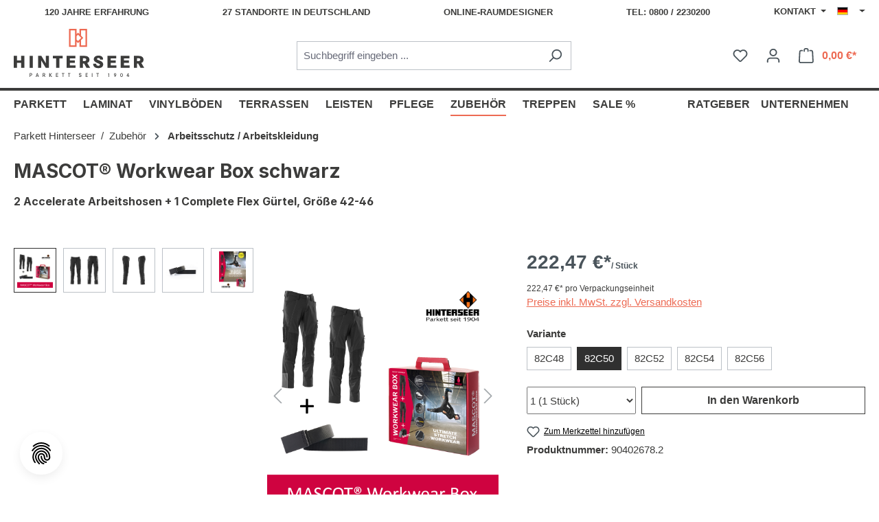

--- FILE ---
content_type: text/html; charset=UTF-8
request_url: https://www.hinterseer.com/de/mascot-workwear-box-schwarz-90402678
body_size: 31283
content:

<!DOCTYPE html>

<html lang="de-DE"
      itemscope="itemscope"
      itemtype="https://schema.org/WebPage">

                            
    <head>
                                        <meta charset="utf-8">
            
                            <meta name="viewport"
                      content="width=device-width, initial-scale=1, shrink-to-fit=no">
            
                            <meta name="author"
                      content="">
                <meta name="robots"
                      content="index,follow">
                <meta name="revisit-after"
                      content="15 days">
                <meta name="keywords"
                      content="">
                <meta name="description"
                      content="MASCOT Workwear Box mit 2 Accelerate Arbeitshosen und gratis Gürtel zum unschlagbaren Preis - Jetzt online bestellen auf hinterseer.com.">
            
                <meta property="og:type"
          content="product">
    <meta property="og:site_name"
          content="Parkett Hinterseer">
    <meta property="og:url"
          content="https://www.hinterseer.com/de/mascot-workwear-box-schwarz-90402678.2">
    <meta property="og:title"
          content="MASCOT Workwear Box kaufen - Parkett Hinterseer">

    <meta property="og:description"
          content="MASCOT Workwear Box mit 2 Accelerate Arbeitshosen und gratis Gürtel zum unschlagbaren Preis - Jetzt online bestellen auf hinterseer.com.">
    <meta property="og:image"
          content="https://www.hinterseer.com/media/a9/98/7b/1652202732/artikel-90402678-bilder-90402678-1.jpg?ts=1652202732">

            <meta property="product:brand"
              content="Hinterseer">
    
            <meta property="product:price:amount"
          content="222.47">
    <meta property="product:price:currency"
          content="EUR">
    <meta property="product:product_link"
          content="https://www.hinterseer.com/de/mascot-workwear-box-schwarz-90402678.2">

    <meta name="twitter:card"
          content="product">
    <meta name="twitter:site"
          content="Parkett Hinterseer">
    <meta name="twitter:title"
          content="MASCOT Workwear Box kaufen - Parkett Hinterseer">
    <meta name="twitter:description"
          content="MASCOT Workwear Box mit 2 Accelerate Arbeitshosen und gratis Gürtel zum unschlagbaren Preis - Jetzt online bestellen auf hinterseer.com.">
    <meta name="twitter:image"
          content="https://www.hinterseer.com/media/a9/98/7b/1652202732/artikel-90402678-bilder-90402678-1.jpg?ts=1652202732">

                            <meta itemprop="copyrightHolder"
                      content="Parkett Hinterseer">
                <meta itemprop="copyrightYear"
                      content="">
                <meta itemprop="isFamilyFriendly"
                      content="false">
                <meta itemprop="image"
                      content="https://www.hinterseer.com/media/37/e4/7b/1735234236/demostore-logo_(7).png?ts=1753275929">
            
                                            <meta name="theme-color"
                      content="#fff">
                            
                                                <link rel="alternate" hreflang="x-default" href="https://www.hinterseer.com/de/mascot-workwear-box-schwarz-90402678">
                                    <link rel="alternate" hreflang="de-DE" href="https://www.hinterseer.com/de/mascot-workwear-box-schwarz-90402678">
                                    <link rel="alternate" hreflang="cs-CZ" href="https://www.hinterseer.com/cz/mascot-workwear-box-schwarz-90402678">
                                    <link rel="alternate" hreflang="en-GB" href="https://www.hinterseer.com/en/mascot-workwear-box-black-90402678">
                                    

    
        

            <link rel="shortcut icon"
          href="https://www.hinterseer.com/bundles/hinterseertheme/assets/img/logo/hinterseer-favicon.ico?1767946882">

            <link rel="apple-touch-icon"
          sizes="180x180"
          href="https://www.hinterseer.com/bundles/hinterseertheme/assets/img/logo/hinterseer-share-192x192.png?1767946882">

            
    
    <link rel="canonical" href="https://www.hinterseer.com/de/mascot-workwear-box-schwarz-90402678.2">

                    <title itemprop="name">MASCOT Workwear Box kaufen - Parkett Hinterseer</title>
        
                                                                        <link rel="stylesheet"
                      href="https://www.hinterseer.com/theme/4aea1bf29587aee0fe6b0e48a3522e2c/css/all.css?1767946886">
                                    
                        <script>
        window.features = {"V6_5_0_0":true,"v6.5.0.0":true,"V6_6_0_0":true,"v6.6.0.0":true,"V6_7_0_0":false,"v6.7.0.0":false,"DISABLE_VUE_COMPAT":false,"disable.vue.compat":false,"ACCESSIBILITY_TWEAKS":false,"accessibility.tweaks":false,"ADMIN_VITE":false,"admin.vite":false,"TELEMETRY_METRICS":false,"telemetry.metrics":false,"CACHE_REWORK":false,"cache.rework":false};
    </script>
        
                    <!-- WbmTagManagerAnalytics Head Snippet Start -->
                                        
                <script>
            window.dataLayer = window.dataLayer || [];
            function gtag() { dataLayer.push(arguments); }
            gtag('consent', 'default', {
                'ad_user_data': 'denied',
                'ad_storage': 'denied',
                'ad_personalization': 'denied',
                'analytics_storage': 'denied'
            });
        </script>
    

    <!-- Shopware Analytics -->
    <script>
        window.shopwareAnalytics = {
            trackingId: '',
            merchantConsent: true,
            debug: false,
            storefrontController: 'Product',
            storefrontAction: 'index',
            storefrontRoute: 'frontend.detail.page',
            storefrontCmsPageType:  'product_detail' ,
        };
    </script>
    <!-- End Shopware Analytics -->
        
    
                                                    <script>

            
            // Google Consent
            
            // Events

            var cookieConsentPlusAcceptEvent = function() {
                                            }

            var cookieConsentPlusSaveEvent = function() {
                                            }

            var cookieConsentPlusDenyEvent = function() {
                                            }
        </script>
    

            <script id="wbmTagMangerDefine" type="text/javascript">
            let gtmIsTrackingProductClicks = Boolean(),
                gtmIsTrackingAddToWishlistClicks = Boolean(),
                gtmContainerId = 'GTM-KD5M8ZN',
                hasSWConsentSupport = Boolean(1);
            window.wbmScriptIsSet = false;
            window.dataLayer = window.dataLayer || [];
            window.dataLayer.push({"event":"user","id":null});
        </script>

        <script id="wbmTagMangerDataLayer" type="text/javascript">
            window.dataLayer.push({ ecommerce: null });
            window.dataLayer.push({"google_tag_params":{"ecomm_prodid":90402678.2,"ecomm_pagetype":"product"}});

            
                

            
            let onEventDataLayer = JSON.parse('{"event":"view_item","ecommerce":{"value":222.47,"items":[{"item_category":"Arbeitsschutz \/ Arbeitskleidung","price":222.47,"item_brand":"Hinterseer","item_id":"90402678.2","item_name":"MASCOT\u00ae Workwear Box schwarz","item_variant":"82C50"}],"currency":"EUR"}}');
                    </script>    
                        <script id="wbmTagManger" type="text/javascript" >
                function getCookie(name) {
                    var cookieMatch = document.cookie.match(name + '=(.*?)(;|$)');
                    return cookieMatch && decodeURI(cookieMatch[1]);
                }

                let gtmCookieSet = getCookie('wbm-tagmanager-enabled');
                
                let googleTag = function(w,d,s,l,i){w[l]=w[l]||[];w[l].push({'gtm.start':new Date().getTime(),event:'gtm.js'});var f=d.getElementsByTagName(s)[0],j=d.createElement(s),dl=l!='dataLayer'?'&l='+l:'';j.async=true;j.src='https://www.googletagmanager.com/gtm.js?id='+i+dl+'';f.parentNode.insertBefore(j,f);};
                

                if (hasSWConsentSupport && gtmCookieSet === null) {
                    window.wbmGoogleTagmanagerId = gtmContainerId;
                    window.wbmScriptIsSet = false;
                    window.googleTag = googleTag;
                } else {
                    window.wbmScriptIsSet = true;
                    googleTag(window, document, 'script', 'dataLayer', gtmContainerId);
                    googleTag = null;

                    window.dataLayer = window.dataLayer || [];
                    function gtag() { dataLayer.push(arguments); }

                    if (hasSWConsentSupport) {
                        (() => {
                            const analyticsStorageEnabled = document.cookie.split(';').some((item) => item.trim().includes('google-analytics-enabled=1'));
                            const adsEnabled = document.cookie.split(';').some((item) => item.trim().includes('google-ads-enabled=1'));

                            gtag('consent', 'update', {
                                'ad_storage': adsEnabled ? 'granted' : 'denied',
                                'ad_user_data': adsEnabled ? 'granted' : 'denied',
                                'ad_personalization': adsEnabled ? 'granted' : 'denied',
                                'analytics_storage': analyticsStorageEnabled ? 'granted' : 'denied'
                            });
                        })();
                    }
                }

                
            </script><!-- WbmTagManagerAnalytics Head Snippet End -->
            
                            
            
                
                                    <script>
                    window.useDefaultCookieConsent = true;
                </script>
                    
                                    <script>
                window.activeNavigationId = '3200cd4361734453a8609d5b0b9a5407';
                window.router = {
                    'frontend.cart.offcanvas': '/de/checkout/offcanvas',
                    'frontend.cookie.offcanvas': '/de/cookie/offcanvas',
                    'frontend.checkout.finish.page': '/de/checkout/finish',
                    'frontend.checkout.info': '/de/widgets/checkout/info',
                    'frontend.menu.offcanvas': '/de/widgets/menu/offcanvas',
                    'frontend.cms.page': '/de/widgets/cms',
                    'frontend.cms.navigation.page': '/de/widgets/cms/navigation',
                    'frontend.account.addressbook': '/de/widgets/account/address-book',
                    'frontend.country.country-data': '/de/country/country-state-data',
                    'frontend.app-system.generate-token': '/de/app-system/Placeholder/generate-token',
                    };
                window.salesChannelId = 'c7dc4ab3db4144479c98cf10812ccc1c';
            </script>
        

    <script>
        window.router['frontend.shopware_analytics.customer.data'] = '/de/storefront/script/shopware-analytics-customer'
    </script>

                                <script>
                
                window.breakpoints = {"xs":0,"sm":576,"md":768,"lg":992,"xl":1200,"xxl":1400};
            </script>
        
                                    <script>
                    window.customerLoggedInState = 0;

                    window.wishlistEnabled = 1;
                </script>
                    
                        
                            <script>
                window.themeAssetsPublicPath = 'https://www.hinterseer.com/theme/0b92149672a444f58950fb9b547f5838/assets/';
            </script>
        
                                                            <script>
                        window.themeJsPublicPath = 'https://www.hinterseer.com/theme/4aea1bf29587aee0fe6b0e48a3522e2c/js/';
                    </script>
                                            <script type="text/javascript" src="https://www.hinterseer.com/theme/4aea1bf29587aee0fe6b0e48a3522e2c/js/storefront/storefront.js?1767946886" defer></script>
                                            <script type="text/javascript" src="https://www.hinterseer.com/theme/4aea1bf29587aee0fe6b0e48a3522e2c/js/swag-pay-pal/swag-pay-pal.js?1767946886" defer></script>
                                            <script type="text/javascript" src="https://www.hinterseer.com/theme/4aea1bf29587aee0fe6b0e48a3522e2c/js/eightworks-cookie-consent-plus6/eightworks-cookie-consent-plus6.js?1767946886" defer></script>
                                            <script type="text/javascript" src="https://www.hinterseer.com/theme/4aea1bf29587aee0fe6b0e48a3522e2c/js/crefo-pay-storefront/crefo-pay-storefront.js?1767946886" defer></script>
                                            <script type="text/javascript" src="https://www.hinterseer.com/theme/4aea1bf29587aee0fe6b0e48a3522e2c/js/wbm-tag-manager-analytics/wbm-tag-manager-analytics.js?1767946886" defer></script>
                                            <script type="text/javascript" src="https://www.hinterseer.com/theme/4aea1bf29587aee0fe6b0e48a3522e2c/js/swag-analytics/swag-analytics.js?1767946886" defer></script>
                                            <script type="text/javascript" src="https://www.hinterseer.com/theme/4aea1bf29587aee0fe6b0e48a3522e2c/js/hinterseer-theme/hinterseer-theme.js?1767946886" defer></script>
                                                        

    
    
        </head>

    <body class="is-ctl-product is-act-index">

            <div class="skip-to-content bg-primary-subtle text-primary-emphasis visually-hidden-focusable overflow-hidden">
            <div class="container d-flex justify-content-center">
                <a href="#content-main" class="skip-to-content-link d-inline-flex text-decoration-underline m-1 p-2 fw-bold gap-2">
                    Zum Hauptinhalt springen
                </a>
            </div>
        </div>
    
                                    <noscript>
                <iframe src="https://www.googletagmanager.com/ns.html?id=GTM-KD5M8ZN"
                        height="0"
                        width="0"
                        style="display:none;visibility:hidden"
                        title="Google Tagmanager">

                </iframe>
            </noscript>
            
                <noscript class="noscript-main">
                
    <div role="alert"
                  class="alert alert-info alert-has-icon">
                                                                        
                                                    <span class="icon icon-info" aria-hidden="true">
                                        <svg xmlns="http://www.w3.org/2000/svg" xmlns:xlink="http://www.w3.org/1999/xlink" width="24" height="24" viewBox="0 0 24 24"><defs><path d="M12 7c.5523 0 1 .4477 1 1s-.4477 1-1 1-1-.4477-1-1 .4477-1 1-1zm1 9c0 .5523-.4477 1-1 1s-1-.4477-1-1v-5c0-.5523.4477-1 1-1s1 .4477 1 1v5zm11-4c0 6.6274-5.3726 12-12 12S0 18.6274 0 12 5.3726 0 12 0s12 5.3726 12 12zM12 2C6.4772 2 2 6.4772 2 12s4.4772 10 10 10 10-4.4772 10-10S17.5228 2 12 2z" id="icons-default-info" /></defs><use xlink:href="#icons-default-info" fill="#758CA3" fill-rule="evenodd" /></svg>
                    </span>                                                    
                                    
                    <div class="alert-content-container">
                                                    
                                                        <div class="alert-content">                                                    Um unseren Shop in vollem Umfang nutzen zu können, empfehlen wir Ihnen Javascript in Ihrem Browser zu aktivieren.
                                                                </div>                
                                                                </div>
            </div>
            </noscript>
        

            <header class="header-main">
            <div class="top-bar d-none d-lg-block">
        <div class="container">
            <nav class="top-bar-nav">
                <div class="top-bar-nav-item top-bar-info">
                    <a href="/de/">120 Jahre Erfahrung</a>
                    <a href="/de/standorte/">27 Standorte in Deutschland</a>
                    <a href="https://raumdesigner.hinterseer.com/">Online-Raumdesigner</a>
                    <a href="tel:+4908002230200">Tel: 0800 / 2230200</a>
                </div>

                                                    
    <div class="top-bar-nav-item top-bar-menu">
                    <div class="contact-menu dropdown">
                <button class="btn dropdown-toggle top-bar-nav-btn"
                        type="button"
                        id="contactMenuDropdown-top-bar"
                        data-bs-toggle="dropdown"
                        aria-haspopup="true"
                        aria-expanded="false">
                    Kontakt
                    <span class="top-bar-nav-text">Service/Hilfe</span>
                </button>
                                    <div class="dropdown-menu dropdown-menu-end"
                         aria-labelledby="contactMenuDropdown-top-bar">
                            <a class="top-bar-list-item dropdown-item"
                               href="/de/kontakt"
                               title="Anfrage">Anfrage</a>
                            <a class="top-bar-list-item dropdown-item"
                               href="/de/handwerker"
                               title="Handwerkervermittlung">Handwerkervermittlung</a>
                            <a class="top-bar-list-item dropdown-item"
                               href="/de/showroom"
                               title="Showroomtermin">Showroomtermin</a>
                            <a class="top-bar-list-item dropdown-item"
                               href="/de/zubehoer/maschinenverleih/"
                               title="Maschinenverleih">Maschinenverleih</a>
                    </div>
                            </div>
            </div>
                
                                                    
                    
                                                    
                                                    
            <div class="top-bar-nav-item top-bar-language">
                            <form method="post"
                      action="/de/checkout/language"
                      class="language-form"
                      data-form-auto-submit="true">
                                                                                            
                        <div class="languages-menu dropdown">
                            <button class="btn dropdown-toggle top-bar-nav-btn"
                                    type="button"
                                    id="languagesDropdown-top-bar"
                                    data-bs-toggle="dropdown"
                                    aria-haspopup="true"
                                    aria-expanded="false"
                                    aria-label="Sprache ändern (Deutsch ist die aktuelle Sprache)">
                                <span aria-hidden="true" class="top-bar-list-icon language-flag country-de language-de"></span>
                                                                <span class="top-bar-nav-text">Deutsch</span>
                            </button>

                                                            <ul class="top-bar-list dropdown-menu dropdown-menu-end"
                                    aria-label="Verfügbare Sprachen">
                                                                            
                                                                                                                        <li class="top-bar-list-item dropdown-item">
                                                                                                                                                                                            
                                                                                                                                                    <label class="top-bar-list-label"
                                                           for="top-bar-5b1312d546ee412687f3fe4f7791b659">
                                                        <input id="top-bar-5b1312d546ee412687f3fe4f7791b659"
                                                               class="top-bar-list-radio"
                                                               value="5b1312d546ee412687f3fe4f7791b659"
                                                               name="languageId"
                                                               type="radio"
                                                            >
                                                        <span aria-hidden="true" class="top-bar-list-icon language-flag country-cz language-cs"></span>
                                                        Čeština
                                                    </label>
                                                
                                                                                                                                    </li>
                                                                            
                                                                                                                        <li class="top-bar-list-item dropdown-item item-checked active">
                                                                                                                                                                                            
                                                                                                                                                    <label class="top-bar-list-label"
                                                           for="top-bar-2fbb5fe2e29a4d70aa5854ce7ce3e20b">
                                                        <input id="top-bar-2fbb5fe2e29a4d70aa5854ce7ce3e20b"
                                                               class="top-bar-list-radio"
                                                               value="2fbb5fe2e29a4d70aa5854ce7ce3e20b"
                                                               name="languageId"
                                                               type="radio"
                                                             checked>
                                                        <span aria-hidden="true" class="top-bar-list-icon language-flag country-de language-de"></span>
                                                        Deutsch
                                                    </label>
                                                
                                                                                                                                    </li>
                                                                            
                                                                                                                        <li class="top-bar-list-item dropdown-item">
                                                                                                                                                                                            
                                                                                                                                                    <label class="top-bar-list-label"
                                                           for="top-bar-b8e1a14826be4590ab106acb1191d74a">
                                                        <input id="top-bar-b8e1a14826be4590ab106acb1191d74a"
                                                               class="top-bar-list-radio"
                                                               value="b8e1a14826be4590ab106acb1191d74a"
                                                               name="languageId"
                                                               type="radio"
                                                            >
                                                        <span aria-hidden="true" class="top-bar-list-icon language-flag country-gb language-en"></span>
                                                        English
                                                    </label>
                                                
                                                                                                                                    </li>
                                                                    </ul>
                                                    </div>

                        <input name="redirectTo" type="hidden" value="frontend.detail.page">

                                                    <input name="redirectParameters[_httpCache]" type="hidden" value="1">
                                                    <input name="redirectParameters[productId]" type="hidden" value="9b22e8380b474852b452d664e49eff85">
                                                            </form>
                    </div>
                                </nav>
        </div>
    </div>
                    <div class="container">
                    
            <div class="row align-items-center header-row">
                            <div class="col-12 col-lg-auto header-logo-col">
                        <div class="header-logo-main">
                    <a class="header-logo-main-link"
               href="/de/"
               title="Zur Startseite gehen">
                                                <picture class="logo-default">
                    <img src="https://www.hinterseer.com/bundles/hinterseertheme/assets/img/logo/hinterseer-logo-de.svg?1767946882"
                 alt="Zur Startseite gehen"
                 class="img-fluid header-logo-main-img"/>
            </picture>
    <picture class="logo-cookie-consent">
        <img src="https://www.hinterseer.com/bundles/hinterseertheme/assets/img/logo/hinterseer-logo-de.svg?1767946882"
             alt="Zur Startseite gehen"
             class="img-fluid header-logo-main-img"/>
    </picture>
            </a>
            </div>
                </div>
            
                            <div class="col-12 order-2 col-sm order-sm-1 header-search-col">
                    <div class="row">
                        <div class="col-sm-auto d-none d-sm-block d-lg-none">
                                                            <div class="nav-main-toggle">
                                                                            <button
                                            class="btn nav-main-toggle-btn header-actions-btn"
                                            type="button"
                                            data-off-canvas-menu="true"
                                            aria-label="Menü"
                                        >
                                                                                            <span class="icon icon-stack">
                                        <svg xmlns="http://www.w3.org/2000/svg" xmlns:xlink="http://www.w3.org/1999/xlink" width="24" height="24" viewBox="0 0 24 24"><defs><path d="M3 13c-.5523 0-1-.4477-1-1s.4477-1 1-1h18c.5523 0 1 .4477 1 1s-.4477 1-1 1H3zm0-7c-.5523 0-1-.4477-1-1s.4477-1 1-1h18c.5523 0 1 .4477 1 1s-.4477 1-1 1H3zm0 14c-.5523 0-1-.4477-1-1s.4477-1 1-1h18c.5523 0 1 .4477 1 1s-.4477 1-1 1H3z" id="icons-default-stack" /></defs><use xlink:href="#icons-default-stack" fill="#758CA3" fill-rule="evenodd" /></svg>
                    </span>                                                                                    </button>
                                                                    </div>
                                                    </div>
                        <div class="col">
                            
    <div class="collapse"
         id="searchCollapse">
        <div class="header-search">
                            <form action="/de/search"
                      method="get"
                      data-search-widget="true"
                      data-search-widget-options="{&quot;searchWidgetMinChars&quot;:2}"
                      data-url="/de/suggest?search="
                      class="header-search-form">
                                            <div class="input-group">
                                                            <input type="search"
                                       name="search"
                                       class="form-control header-search-input"
                                       autocomplete="off"
                                       autocapitalize="off"
                                       placeholder="Suchbegriff eingeben ..."
                                       aria-label="Suchbegriff eingeben ..."
                                       value=""
                                >
                            
                                                            <button type="submit"
                                        class="btn header-search-btn"
                                        aria-label="Suchen">
                                    <span class="header-search-icon">
                                        <span class="icon icon-search">
                                        <svg xmlns="http://www.w3.org/2000/svg" xmlns:xlink="http://www.w3.org/1999/xlink" width="24" height="24" viewBox="0 0 24 24"><defs><path d="M10.0944 16.3199 4.707 21.707c-.3905.3905-1.0237.3905-1.4142 0-.3905-.3905-.3905-1.0237 0-1.4142L8.68 14.9056C7.6271 13.551 7 11.8487 7 10c0-4.4183 3.5817-8 8-8s8 3.5817 8 8-3.5817 8-8 8c-1.8487 0-3.551-.627-4.9056-1.6801zM15 16c3.3137 0 6-2.6863 6-6s-2.6863-6-6-6-6 2.6863-6 6 2.6863 6 6 6z" id="icons-default-search" /></defs><use xlink:href="#icons-default-search" fill="#758CA3" fill-rule="evenodd" /></svg>
                    </span>                                    </span>
                                </button>
                            
                                                            <button class="btn header-close-btn js-search-close-btn d-none"
                                        type="button"
                                        aria-label="Die Dropdown-Suche schließen">
                                    <span class="header-close-icon">
                                        <span class="icon icon-x">
                                        <svg xmlns="http://www.w3.org/2000/svg" xmlns:xlink="http://www.w3.org/1999/xlink" width="24" height="24" viewBox="0 0 24 24"><defs><path d="m10.5858 12-7.293-7.2929c-.3904-.3905-.3904-1.0237 0-1.4142.3906-.3905 1.0238-.3905 1.4143 0L12 10.5858l7.2929-7.293c.3905-.3904 1.0237-.3904 1.4142 0 .3905.3906.3905 1.0238 0 1.4143L13.4142 12l7.293 7.2929c.3904.3905.3904 1.0237 0 1.4142-.3906.3905-1.0238.3905-1.4143 0L12 13.4142l-7.2929 7.293c-.3905.3904-1.0237.3904-1.4142 0-.3905-.3906-.3905-1.0238 0-1.4143L10.5858 12z" id="icons-default-x" /></defs><use xlink:href="#icons-default-x" fill="#758CA3" fill-rule="evenodd" /></svg>
                    </span>                                    </span>
                                </button>
                                                    </div>
                                    </form>
                    </div>
    </div>
                        </div>
                    </div>
                </div>
            
                            <div class="col-12 order-1 col-sm-auto order-sm-2 header-actions-col">
                    <div class="row g-0">
                                                    <div class="col d-sm-none">
                                <div class="menu-button">
                                                                            <button
                                            class="btn nav-main-toggle-btn header-actions-btn"
                                            type="button"
                                            data-off-canvas-menu="true"
                                            aria-label="Menü"
                                        >
                                                                                            <span class="icon icon-stack">
                                        <svg xmlns="http://www.w3.org/2000/svg" xmlns:xlink="http://www.w3.org/1999/xlink" width="24" height="24" viewBox="0 0 24 24"><use xlink:href="#icons-default-stack" fill="#758CA3" fill-rule="evenodd" /></svg>
                    </span>                                                                                    </button>
                                                                    </div>
                            </div>
                        
                                                    <div class="col-auto d-sm-none">
                                <div class="search-toggle">
                                    <button class="btn header-actions-btn search-toggle-btn js-search-toggle-btn collapsed"
                                            type="button"
                                            data-bs-toggle="collapse"
                                            data-bs-target="#searchCollapse"
                                            aria-expanded="false"
                                            aria-controls="searchCollapse"
                                            aria-label="Suchen">
                                        <span class="icon icon-search">
                                        <svg xmlns="http://www.w3.org/2000/svg" xmlns:xlink="http://www.w3.org/1999/xlink" width="24" height="24" viewBox="0 0 24 24"><use xlink:href="#icons-default-search" fill="#758CA3" fill-rule="evenodd" /></svg>
                    </span>                                    </button>
                                </div>
                            </div>
                        
                                                                                    <div class="col-auto">
                                    <div class="header-wishlist">
                                        <a class="btn header-wishlist-btn header-actions-btn"
                                           href="/de/wishlist"
                                           title="Merkzettel"
                                           aria-label="Merkzettel">
                                                
            <span class="header-wishlist-icon">
            <span class="icon icon-heart">
                                        <svg xmlns="http://www.w3.org/2000/svg" xmlns:xlink="http://www.w3.org/1999/xlink" width="24" height="24" viewBox="0 0 24 24"><defs><path d="M20.0139 12.2998c1.8224-1.8224 1.8224-4.7772 0-6.5996-1.8225-1.8225-4.7772-1.8225-6.5997 0L12 7.1144l-1.4142-1.4142c-1.8225-1.8225-4.7772-1.8225-6.5997 0-1.8224 1.8224-1.8224 4.7772 0 6.5996l7.519 7.519a.7.7 0 0 0 .9899 0l7.5189-7.519zm1.4142 1.4142-7.519 7.519c-1.0543 1.0544-2.7639 1.0544-3.8183 0L2.572 13.714c-2.6035-2.6035-2.6035-6.8245 0-9.428 2.6035-2.6035 6.8246-2.6035 9.4281 0 2.6035-2.6035 6.8246-2.6035 9.428 0 2.6036 2.6035 2.6036 6.8245 0 9.428z" id="icons-default-heart" /></defs><use xlink:href="#icons-default-heart" fill="#758CA3" fill-rule="evenodd" /></svg>
                    </span>        </span>
    
    
    
    <span class="badge bg-primary header-wishlist-badge"
          id="wishlist-basket"
          data-wishlist-storage="true"
          data-wishlist-storage-options="{&quot;listPath&quot;:&quot;\/de\/wishlist\/list&quot;,&quot;mergePath&quot;:&quot;\/de\/wishlist\/merge&quot;,&quot;pageletPath&quot;:&quot;\/de\/wishlist\/merge\/pagelet&quot;}"
          data-wishlist-widget="true"
          data-wishlist-widget-options="{&quot;showCounter&quot;:true}"
    ></span>
                                        </a>
                                    </div>
                                </div>
                                                    
                                                    <div class="col-auto">
                                <div class="account-menu">
                                        <div class="dropdown">
                    <button class="btn account-menu-btn header-actions-btn"
                    type="button"
                    id="accountWidget"
                    data-account-menu="true"
                    data-bs-toggle="dropdown"
                    aria-haspopup="true"
                    aria-expanded="false"
                    aria-label="Ihr Konto"
                    title="Ihr Konto">
                <span class="icon icon-avatar">
                                        <svg xmlns="http://www.w3.org/2000/svg" xmlns:xlink="http://www.w3.org/1999/xlink" width="24" height="24" viewBox="0 0 24 24"><defs><path d="M12 3C9.7909 3 8 4.7909 8 7c0 2.2091 1.7909 4 4 4 2.2091 0 4-1.7909 4-4 0-2.2091-1.7909-4-4-4zm0-2c3.3137 0 6 2.6863 6 6s-2.6863 6-6 6-6-2.6863-6-6 2.6863-6 6-6zM4 22.099c0 .5523-.4477 1-1 1s-1-.4477-1-1V20c0-2.7614 2.2386-5 5-5h10.0007c2.7614 0 5 2.2386 5 5v2.099c0 .5523-.4477 1-1 1s-1-.4477-1-1V20c0-1.6569-1.3431-3-3-3H7c-1.6569 0-3 1.3431-3 3v2.099z" id="icons-default-avatar" /></defs><use xlink:href="#icons-default-avatar" fill="#758CA3" fill-rule="evenodd" /></svg>
                    </span>            </button>
        
                    <div class="dropdown-menu dropdown-menu-end account-menu-dropdown js-account-menu-dropdown"
                 aria-labelledby="accountWidget">
                

        
            <div class="offcanvas-header">
                            <button class="btn btn-light offcanvas-close js-offcanvas-close">
                                            <span class="icon icon-x icon-sm">
                                        <svg xmlns="http://www.w3.org/2000/svg" xmlns:xlink="http://www.w3.org/1999/xlink" width="24" height="24" viewBox="0 0 24 24"><use xlink:href="#icons-default-x" fill="#758CA3" fill-rule="evenodd" /></svg>
                    </span>                    
                                            Menü schließen
                                    </button>
                    </div>
    
            <div class="offcanvas-body">
                <div class="account-menu">
                                    <div class="dropdown-header account-menu-header">
                    Ihr Konto
                </div>
                    
                                    <div class="account-menu-login">
                                            <a href="/de/account/login"
                           title="Anmelden"
                           class="btn btn-primary account-menu-login-button">
                            Anmelden
                        </a>
                    
                                            <div class="account-menu-register">
                            oder <a href="/de/account/login"
                                                                            title="Registrieren">registrieren</a>
                        </div>
                                    </div>
                    
                    <div class="account-menu-links">
                    <div class="header-account-menu">
        <div class="card account-menu-inner">
                                        
                                                <nav class="list-group list-group-flush account-aside-list-group">
                                                                                    <a href="/de/account"
                                   title="Übersicht"
                                   class="list-group-item list-group-item-action account-aside-item"
                                   >
                                    Übersicht
                                </a>
                            
                                                            <a href="/de/account/profile"
                                   title="Persönliches Profil"
                                   class="list-group-item list-group-item-action account-aside-item"
                                   >
                                    Persönliches Profil
                                </a>
                            
                                                            <a href="/de/account/address"
                                   title="Adressen"
                                   class="list-group-item list-group-item-action account-aside-item"
                                   >
                                    Adressen
                                </a>
                            
                                                                                                                        <a href="/de/account/payment"
                                   title="Zahlungsarten"
                                   class="list-group-item list-group-item-action account-aside-item"
                                   >
                                    Zahlungsarten
                                </a>
                                                            
                                                            <a href="/de/account/order"
                                   title="Bestellungen"
                                   class="list-group-item list-group-item-action account-aside-item"
                                   >
                                    Bestellungen
                                </a>
                                                                        </nav>
                            
                                                </div>
    </div>
            </div>
            </div>
        </div>
                </div>
            </div>
                                </div>
                            </div>
                        
                                                    <div class="col-auto">
                                <div
                                    class="header-cart"
                                    data-off-canvas-cart="true"
                                >
                                    <a class="btn header-cart-btn header-actions-btn"
                                       href="/de/checkout/cart"
                                       data-cart-widget="true"
                                       title="Warenkorb"
                                       aria-label="Warenkorb">
                                                        <span class="header-cart-icon">
        <span class="icon icon-bag">
                                        <svg aria-label="Warenkorb" xmlns="http://www.w3.org/2000/svg" xmlns:xlink="http://www.w3.org/1999/xlink" width="24" height="24" viewBox="0 0 24 24"><defs><path d="M5.892 3c.5523 0 1 .4477 1 1s-.4477 1-1 1H3.7895a1 1 0 0 0-.9986.9475l-.7895 15c-.029.5515.3946 1.0221.9987 1.0525h17.8102c.5523 0 1-.4477.9986-1.0525l-.7895-15A1 1 0 0 0 20.0208 5H17.892c-.5523 0-1-.4477-1-1s.4477-1 1-1h2.1288c1.5956 0 2.912 1.249 2.9959 2.8423l.7894 15c.0035.0788.0035.0788.0042.1577 0 1.6569-1.3432 3-3 3H3c-.079-.0007-.079-.0007-.1577-.0041-1.6546-.0871-2.9253-1.499-2.8382-3.1536l.7895-15C.8775 4.249 2.1939 3 3.7895 3H5.892zm4 2c0 .5523-.4477 1-1 1s-1-.4477-1-1V3c0-1.6569 1.3432-3 3-3h2c1.6569 0 3 1.3431 3 3v2c0 .5523-.4477 1-1 1s-1-.4477-1-1V3c0-.5523-.4477-1-1-1h-2c-.5523 0-1 .4477-1 1v2z" id="icons-default-bag" /></defs><use xlink:href="#icons-default-bag" fill="#758CA3" fill-rule="evenodd" /></svg>
                    </span>    </span>
        <span class="header-cart-total">
        0,00 €*
    </span>

    
                                    </a>
                                </div>
                            </div>
                                            </div>
                </div>
                    </div>
                </div>
            </header>

                                                    <div class="nav-main">
                                                <div class="main-navigation"
         id="mainNavigation"
         data-flyout-menu="true">
                    <div class="container">
                                    <nav class="nav main-navigation-menu"
                        aria-label="Hauptnavigation"
                        itemscope="itemscope"
                        itemtype="https://schema.org/SiteNavigationElement">
                        
                                                                                    <a class="nav-link main-navigation-link nav-item-a654d79dcdc34a21b274e706db2cf56a  home-link"
                                    href="/de/"
                                    itemprop="url"
                                    title="Home">
                                    <div class="main-navigation-link-text">
                                        <span itemprop="name">Home</span>
                                    </div>
                                </a>
                                                    
                                                    
                                                                                            
                                                                                                            <a class="nav-link main-navigation-link nav-item-1e818b91a67243039fd1ef03479191ac "
                                           href="https://www.hinterseer.com/de/parkett/"
                                           itemprop="url"
                                           data-flyout-menu-trigger="1e818b91a67243039fd1ef03479191ac"                                                                                      title="Parkett">
                                            <div class="main-navigation-link-text">
                                                <span itemprop="name">Parkett</span>
                                            </div>
                                        </a>
                                                                                                                                                                                                        
                                                                                                            <a class="nav-link main-navigation-link nav-item-c3d5a7b2a98b4f148cc565e8680e4860 "
                                           href="https://www.hinterseer.com/de/laminat/"
                                           itemprop="url"
                                           data-flyout-menu-trigger="c3d5a7b2a98b4f148cc565e8680e4860"                                                                                      title="Laminat">
                                            <div class="main-navigation-link-text">
                                                <span itemprop="name">Laminat</span>
                                            </div>
                                        </a>
                                                                                                                                                                                                        
                                                                                                            <a class="nav-link main-navigation-link nav-item-26db5d05a97146dfb2bc0f61ef471458 "
                                           href="https://www.hinterseer.com/de/vinylboeden/"
                                           itemprop="url"
                                           data-flyout-menu-trigger="26db5d05a97146dfb2bc0f61ef471458"                                                                                      title="Vinylböden">
                                            <div class="main-navigation-link-text">
                                                <span itemprop="name">Vinylböden</span>
                                            </div>
                                        </a>
                                                                                                                                                                                                        
                                                                                                            <a class="nav-link main-navigation-link nav-item-a2a21d3c623f48b68c62f53e01c7e585 "
                                           href="https://www.hinterseer.com/de/terrassen/"
                                           itemprop="url"
                                           data-flyout-menu-trigger="a2a21d3c623f48b68c62f53e01c7e585"                                                                                      title="Terrassen">
                                            <div class="main-navigation-link-text">
                                                <span itemprop="name">Terrassen</span>
                                            </div>
                                        </a>
                                                                                                                                                                                                        
                                                                                                            <a class="nav-link main-navigation-link nav-item-d8c120e742d94358bc22a5ac6055ac7d "
                                           href="https://www.hinterseer.com/de/leisten/"
                                           itemprop="url"
                                           data-flyout-menu-trigger="d8c120e742d94358bc22a5ac6055ac7d"                                                                                      title="Leisten">
                                            <div class="main-navigation-link-text">
                                                <span itemprop="name">Leisten</span>
                                            </div>
                                        </a>
                                                                                                                                                                                                        
                                                                                                            <a class="nav-link main-navigation-link nav-item-768f5520a20845b19b7b897ba0eb4399 "
                                           href="https://www.hinterseer.com/de/pflege/"
                                           itemprop="url"
                                           data-flyout-menu-trigger="768f5520a20845b19b7b897ba0eb4399"                                                                                      title="Pflege">
                                            <div class="main-navigation-link-text">
                                                <span itemprop="name">Pflege</span>
                                            </div>
                                        </a>
                                                                                                                                                                                                        
                                                                                                            <a class="nav-link main-navigation-link nav-item-4bd0be811cf445a68f3b2f169ab40c73  active"
                                           href="https://www.hinterseer.com/de/zubehoer/"
                                           itemprop="url"
                                           data-flyout-menu-trigger="4bd0be811cf445a68f3b2f169ab40c73"                                                                                      title="Zubehör">
                                            <div class="main-navigation-link-text">
                                                <span itemprop="name">Zubehör</span>
                                            </div>
                                        </a>
                                                                                                                                                                                                        
                                                                                                            <a class="nav-link main-navigation-link nav-item-5da51927b29147b5a5dd1ce928124905 "
                                           href="https://www.hinterseer.com/de/treppen/"
                                           itemprop="url"
                                           data-flyout-menu-trigger="5da51927b29147b5a5dd1ce928124905"                                                                                      title="Treppen">
                                            <div class="main-navigation-link-text">
                                                <span itemprop="name">Treppen</span>
                                            </div>
                                        </a>
                                                                                                                                                                                                        
                                                                                                            <a class="nav-link main-navigation-link nav-item-67ed795fe26e446c8976efc334c90259 "
                                           href="https://www.hinterseer.com/de/sale/"
                                           itemprop="url"
                                                                                                                                 title="Sale %">
                                            <div class="main-navigation-link-text">
                                                <span itemprop="name">Sale %</span>
                                            </div>
                                        </a>
                                                                                                                                                                                                        
                                                                                                            <a class="nav-link main-navigation-link nav-item-2534818cb0b140fcb019d9b546e76b10 "
                                           href="https://www.hinterseer.com/de/ratgeber/"
                                           itemprop="url"
                                           data-flyout-menu-trigger="2534818cb0b140fcb019d9b546e76b10"                                                                                      title="Ratgeber">
                                            <div class="main-navigation-link-text">
                                                <span itemprop="name">Ratgeber</span>
                                            </div>
                                        </a>
                                                                                                                                                                                                        
                                                                                                            <div class="nav-link main-navigation-link nav-item-41abc0a63fa34b4f9f0d3e78ad03751e"
                                                                                            data-flyout-menu-trigger="41abc0a63fa34b4f9f0d3e78ad03751e"
                                                                                          title="Unternehmen">
                                            <div class="main-navigation-link-text">
                                                <span itemprop="name">Unternehmen</span>
                                            </div>
                                        </div>
                                                                                                                                            </nav>
                
                                                                                                                                                                                                                                                                                                                                                                                                                                                                                                                                                                                                                                                                                                                                                                                                                                                                                                                                                                                                                                                                                                                    
                                                                        <div class="navigation-flyouts">
                                                                                                                                                                                                        <div class="navigation-flyout"
                                                     data-flyout-menu-id="1e818b91a67243039fd1ef03479191ac">
                                                    <div class="container">
                                                                                                                            
            <div class="row navigation-flyout-bar">
                            <div class="col">
                    <div class="navigation-flyout-category-link">
                                                                                    <a class="nav-link"
                                   href="https://www.hinterseer.com/de/parkett/"
                                   itemprop="url"
                                   title="Parkett">
                                                                            Zur Kategorie Parkett
                                        <span class="icon icon-arrow-right icon-primary">
                                        <svg xmlns="http://www.w3.org/2000/svg" xmlns:xlink="http://www.w3.org/1999/xlink" width="16" height="16" viewBox="0 0 16 16"><defs><path id="icons-solid-arrow-right" d="M6.7071 6.2929c-.3905-.3905-1.0237-.3905-1.4142 0-.3905.3905-.3905 1.0237 0 1.4142l3 3c.3905.3905 1.0237.3905 1.4142 0l3-3c.3905-.3905.3905-1.0237 0-1.4142-.3905-.3905-1.0237-.3905-1.4142 0L9 8.5858l-2.2929-2.293z" /></defs><use transform="rotate(-90 9 8.5)" xlink:href="#icons-solid-arrow-right" fill="#758CA3" fill-rule="evenodd" /></svg>
                    </span>                                                                    </a>
                                                                        </div>
                </div>
            
                            <div class="col-auto">
                    <div class="navigation-flyout-close js-close-flyout-menu">
                                                                                    <span class="icon icon-x">
                                        <svg xmlns="http://www.w3.org/2000/svg" xmlns:xlink="http://www.w3.org/1999/xlink" width="24" height="24" viewBox="0 0 24 24"><use xlink:href="#icons-default-x" fill="#758CA3" fill-rule="evenodd" /></svg>
                    </span>                                                                        </div>
                </div>
                    </div>
    
            <div class="row navigation-flyout-content">
                <div class="col">
        <div class="navigation-flyout-categories">
                                
                    
    
    <div class="row navigation-flyout-categories is-level-0">
                                            
                            <div class="col-3 navigation-flyout-col">
                                <a class="nav-item nav-link navigation-flyout-link is-level-0"
           href="https://www.hinterseer.com/de/parkett/massivparkett/"
           itemprop="url"
                      title="Massivparkett">
            <div class="nav-item-img-wrapper">                    
                        
                        
    
    
    
                    
        
            <img src=""                          class="nav-item-img" loading="eager"        />
                    <span itemprop="name">Massivparkett</span>
            </div>
        </a>
    
                                                                            
        
    
    <div class="navigation-flyout-categories is-level-1">
                                            
                            <div class="navigation-flyout-col">
                                <a class="nav-item nav-link navigation-flyout-link is-level-1"
           href="https://www.hinterseer.com/de/parkett/massivparkett/massivdielen/"
           itemprop="url"
                      title="Massivdielen">
            <div class="nav-item-img-wrapper">                    
                        
                        
    
    
    
                    
                
        
                
                    
            <img src="https://www.hinterseer.com/media/5b/3d/aa/1645794521/massivdielen.jpg?ts=1645794521"                             srcset="https://www.hinterseer.com/thumbnail/5b/3d/aa/1645794521/massivdielen_1920x1920.jpg?ts=1645794522 1920w, https://www.hinterseer.com/thumbnail/5b/3d/aa/1645794521/massivdielen_400x400.jpg?ts=1645794522 400w, https://www.hinterseer.com/thumbnail/5b/3d/aa/1645794521/massivdielen_800x800.jpg?ts=1645794522 800w"                                 sizes="310px"
                                         class="nav-item-img" loading="eager"        />
                    <span itemprop="name">Massivdielen</span>
            </div>
        </a>
    
                                                                            
        
    
    <div class="navigation-flyout-categories is-level-2">
            </div>
                                                            </div>
                                                        
                            <div class="navigation-flyout-col">
                                <a class="nav-item nav-link navigation-flyout-link is-level-1"
           href="https://www.hinterseer.com/de/parkett/massivparkett/industrieparkett/"
           itemprop="url"
                      title="Industrieparkett">
            <div class="nav-item-img-wrapper">                    
                        
                        
    
    
    
                    
                
        
                
                    
            <img src="https://www.hinterseer.com/media/db/22/4f/1645794521/industrieparkett.jpg?ts=1645794521"                             srcset="https://www.hinterseer.com/thumbnail/db/22/4f/1645794521/industrieparkett_1920x1920.jpg?ts=1645794522 1920w, https://www.hinterseer.com/thumbnail/db/22/4f/1645794521/industrieparkett_800x800.jpg?ts=1645794522 800w, https://www.hinterseer.com/thumbnail/db/22/4f/1645794521/industrieparkett_400x400.jpg?ts=1645794522 400w"                                 sizes="310px"
                                         class="nav-item-img" loading="eager"        />
                    <span itemprop="name">Industrieparkett</span>
            </div>
        </a>
    
                                                                            
        
    
    <div class="navigation-flyout-categories is-level-2">
            </div>
                                                            </div>
                                                        
                            <div class="navigation-flyout-col">
                                <a class="nav-item nav-link navigation-flyout-link is-level-1"
           href="https://www.hinterseer.com/de/parkett/massivparkett/stabparkett/"
           itemprop="url"
                      title="Stabparkett">
            <div class="nav-item-img-wrapper">                    
                        
                        
    
    
    
                    
                
        
                
                    
            <img src="https://www.hinterseer.com/media/6d/ff/15/1645794521/stabparkett.jpg?ts=1645794521"                             srcset="https://www.hinterseer.com/thumbnail/6d/ff/15/1645794521/stabparkett_1920x1920.jpg?ts=1645794522 1920w, https://www.hinterseer.com/thumbnail/6d/ff/15/1645794521/stabparkett_400x400.jpg?ts=1645794522 400w, https://www.hinterseer.com/thumbnail/6d/ff/15/1645794521/stabparkett_800x800.jpg?ts=1645794522 800w"                                 sizes="310px"
                                         class="nav-item-img" loading="eager"        />
                    <span itemprop="name">Stabparkett</span>
            </div>
        </a>
    
                                                                            
        
    
    <div class="navigation-flyout-categories is-level-2">
            </div>
                                                            </div>
                                                        
                            <div class="navigation-flyout-col">
                                <a class="nav-item nav-link navigation-flyout-link is-level-1"
           href="https://www.hinterseer.com/de/parkett/massivparkett/bambusparkett/"
           itemprop="url"
                      title="Bambusparkett">
            <div class="nav-item-img-wrapper">                    
                        
                        
    
    
    
                    
                
        
                
                    
            <img src="https://www.hinterseer.com/media/8b/a8/3d/1645794521/bambus.jpg?ts=1645794521"                             srcset="https://www.hinterseer.com/thumbnail/8b/a8/3d/1645794521/bambus_400x400.jpg?ts=1645794522 400w, https://www.hinterseer.com/thumbnail/8b/a8/3d/1645794521/bambus_1920x1920.jpg?ts=1645794522 1920w, https://www.hinterseer.com/thumbnail/8b/a8/3d/1645794521/bambus_800x800.jpg?ts=1645794522 800w"                                 sizes="310px"
                                         class="nav-item-img" loading="eager"        />
                    <span itemprop="name">Bambusparkett</span>
            </div>
        </a>
    
                                                                            
        
    
    <div class="navigation-flyout-categories is-level-2">
            </div>
                                                            </div>
                                                        
                            <div class="navigation-flyout-col">
                                <a class="nav-item nav-link navigation-flyout-link is-level-1"
           href="https://www.hinterseer.com/de/parkett/massivparkett/tafelparkett/"
           itemprop="url"
                      title="Tafelparkett">
            <div class="nav-item-img-wrapper">                    
                        
                        
    
    
    
                    
                
        
                
                    
            <img src="https://www.hinterseer.com/media/67/03/8d/1645794521/tafelparkett.jpg?ts=1645794521"                             srcset="https://www.hinterseer.com/thumbnail/67/03/8d/1645794521/tafelparkett_800x800.jpg?ts=1645794522 800w, https://www.hinterseer.com/thumbnail/67/03/8d/1645794521/tafelparkett_1920x1920.jpg?ts=1645794522 1920w, https://www.hinterseer.com/thumbnail/67/03/8d/1645794521/tafelparkett_400x400.jpg?ts=1645794522 400w"                                 sizes="310px"
                                         class="nav-item-img" loading="eager"        />
                    <span itemprop="name">Tafelparkett</span>
            </div>
        </a>
    
                                                                            
        
    
    <div class="navigation-flyout-categories is-level-2">
            </div>
                                                            </div>
                                                        
                            <div class="navigation-flyout-col">
                                <a class="nav-item nav-link navigation-flyout-link is-level-1"
           href="https://www.hinterseer.com/de/parkett/massivparkett/mosaikparkett/"
           itemprop="url"
                      title="Mosaikparkett">
            <div class="nav-item-img-wrapper">                    
                        
                        
    
    
    
                    
                
        
                
                    
            <img src="https://www.hinterseer.com/media/f4/a3/e8/1645794521/mosaikparkett.jpg?ts=1645794521"                             srcset="https://www.hinterseer.com/thumbnail/f4/a3/e8/1645794521/mosaikparkett_1920x1920.jpg?ts=1645794522 1920w, https://www.hinterseer.com/thumbnail/f4/a3/e8/1645794521/mosaikparkett_800x800.jpg?ts=1645794522 800w, https://www.hinterseer.com/thumbnail/f4/a3/e8/1645794521/mosaikparkett_400x400.jpg?ts=1645794522 400w"                                 sizes="310px"
                                         class="nav-item-img" loading="eager"        />
                    <span itemprop="name">Mosaikparkett</span>
            </div>
        </a>
    
                                                                            
        
    
    <div class="navigation-flyout-categories is-level-2">
            </div>
                                                            </div>
                                                        
                            <div class="navigation-flyout-col">
                                <a class="nav-item nav-link navigation-flyout-link is-level-1"
           href="https://www.hinterseer.com/de/parkett/massivparkett/wandverkleidung/"
           itemprop="url"
                      title="Wandverkleidung">
            <div class="nav-item-img-wrapper">                    
                        
                        
    
    
    
                    
                
        
                
                    
            <img src="https://www.hinterseer.com/media/68/6d/8f/1645794521/wandverkleidung.jpg?ts=1645794521"                             srcset="https://www.hinterseer.com/thumbnail/68/6d/8f/1645794521/wandverkleidung_1920x1920.jpg?ts=1645794522 1920w, https://www.hinterseer.com/thumbnail/68/6d/8f/1645794521/wandverkleidung_400x400.jpg?ts=1645794522 400w, https://www.hinterseer.com/thumbnail/68/6d/8f/1645794521/wandverkleidung_800x800.jpg?ts=1645794522 800w"                                 sizes="310px"
                                         class="nav-item-img" loading="eager"        />
                    <span itemprop="name">Wandverkleidung</span>
            </div>
        </a>
    
                                                                            
        
    
    <div class="navigation-flyout-categories is-level-2">
            </div>
                                                            </div>
                        </div>
                                                            </div>
                                                        
                            <div class="col-3 navigation-flyout-col">
                                <a class="nav-item nav-link navigation-flyout-link is-level-0"
           href="https://www.hinterseer.com/de/parkett/fertigparkett/"
           itemprop="url"
                      title="Fertigparkett">
            <div class="nav-item-img-wrapper">                    
                        
                        
    
    
    
                    
        
            <img src=""                          class="nav-item-img" loading="eager"        />
                    <span itemprop="name">Fertigparkett</span>
            </div>
        </a>
    
                                                                            
        
    
    <div class="navigation-flyout-categories is-level-1">
                                            
                            <div class="navigation-flyout-col">
                                <a class="nav-item nav-link navigation-flyout-link is-level-1"
           href="https://www.hinterseer.com/de/parkett/fertigparkett/landhausdielen/"
           itemprop="url"
                      title="Landhausdielen">
            <div class="nav-item-img-wrapper">                    
                        
                        
    
    
    
                    
                
        
                
                    
            <img src="https://www.hinterseer.com/media/49/6b/2a/1645794520/landhausdiele-mehrschicht.jpg?ts=1645794520"                             srcset="https://www.hinterseer.com/thumbnail/49/6b/2a/1645794520/landhausdiele-mehrschicht_400x400.jpg?ts=1645794522 400w, https://www.hinterseer.com/thumbnail/49/6b/2a/1645794520/landhausdiele-mehrschicht_1920x1920.jpg?ts=1645794522 1920w, https://www.hinterseer.com/thumbnail/49/6b/2a/1645794520/landhausdiele-mehrschicht_800x800.jpg?ts=1645794522 800w"                                 sizes="310px"
                                         class="nav-item-img" loading="eager"        />
                    <span itemprop="name">Landhausdielen</span>
            </div>
        </a>
    
                                                                            
        
    
    <div class="navigation-flyout-categories is-level-2">
            </div>
                                                            </div>
                                                        
                            <div class="navigation-flyout-col">
                                <a class="nav-item nav-link navigation-flyout-link is-level-1"
           href="https://www.hinterseer.com/de/parkett/fertigparkett/fischgraet/"
           itemprop="url"
                      title="Fischgrät">
            <div class="nav-item-img-wrapper">                    
                        
                        
    
    
    
                    
                
        
                
                    
            <img src="https://www.hinterseer.com/media/d6/24/b9/1645794521/fischgraet.jpg?ts=1645794521"                             srcset="https://www.hinterseer.com/thumbnail/d6/24/b9/1645794521/fischgraet_1920x1920.jpg?ts=1645794522 1920w, https://www.hinterseer.com/thumbnail/d6/24/b9/1645794521/fischgraet_800x800.jpg?ts=1645794522 800w, https://www.hinterseer.com/thumbnail/d6/24/b9/1645794521/fischgraet_400x400.jpg?ts=1645794522 400w"                                 sizes="310px"
                                         class="nav-item-img" loading="eager"        />
                    <span itemprop="name">Fischgrät</span>
            </div>
        </a>
    
                                                                            
        
    
    <div class="navigation-flyout-categories is-level-2">
            </div>
                                                            </div>
                                                        
                            <div class="navigation-flyout-col">
                                <a class="nav-item nav-link navigation-flyout-link is-level-1"
           href="https://www.hinterseer.com/de/parkett/fertigparkett/zweischichtparkett-1-stab/"
           itemprop="url"
                      title="Zweischichtparkett (1-Stab)">
            <div class="nav-item-img-wrapper">                    
                        
                        
    
    
    
                    
                
        
                
                    
            <img src="https://www.hinterseer.com/media/2c/8e/e8/1645794520/zweischichtparkett.jpg?ts=1645794520"                             srcset="https://www.hinterseer.com/thumbnail/2c/8e/e8/1645794520/zweischichtparkett_400x400.jpg?ts=1645794521 400w, https://www.hinterseer.com/thumbnail/2c/8e/e8/1645794520/zweischichtparkett_1920x1920.jpg?ts=1645794521 1920w, https://www.hinterseer.com/thumbnail/2c/8e/e8/1645794520/zweischichtparkett_800x800.jpg?ts=1645794521 800w"                                 sizes="310px"
                                         class="nav-item-img" loading="eager"        />
                    <span itemprop="name">Zweischichtparkett (1-Stab)</span>
            </div>
        </a>
    
                                                                            
        
    
    <div class="navigation-flyout-categories is-level-2">
            </div>
                                                            </div>
                                                        
                            <div class="navigation-flyout-col">
                                <a class="nav-item nav-link navigation-flyout-link is-level-1"
           href="https://www.hinterseer.com/de/parkett/fertigparkett/langdielen/"
           itemprop="url"
                      title="Langdielen">
            <div class="nav-item-img-wrapper">                    
                        
                        
    
    
    
                    
                
        
                
                    
            <img src="https://www.hinterseer.com/media/7c/23/5f/1645794520/langdielen.jpg?ts=1645794520"                             srcset="https://www.hinterseer.com/thumbnail/7c/23/5f/1645794520/langdielen_400x400.jpg?ts=1645794521 400w, https://www.hinterseer.com/thumbnail/7c/23/5f/1645794520/langdielen_800x800.jpg?ts=1645794521 800w, https://www.hinterseer.com/thumbnail/7c/23/5f/1645794520/langdielen_1920x1920.jpg?ts=1645794521 1920w"                                 sizes="310px"
                                         class="nav-item-img" loading="eager"        />
                    <span itemprop="name">Langdielen</span>
            </div>
        </a>
    
                                                                            
        
    
    <div class="navigation-flyout-categories is-level-2">
            </div>
                                                            </div>
                                                        
                            <div class="navigation-flyout-col">
                                <a class="nav-item nav-link navigation-flyout-link is-level-1"
           href="https://www.hinterseer.com/de/parkett/fertigparkett/schiffsboeden/"
           itemprop="url"
                      title="Schiffsböden">
            <div class="nav-item-img-wrapper">                    
                        
                        
    
    
    
                    
                
        
                
                    
            <img src="https://www.hinterseer.com/media/de/71/22/1645796373/schiffsboeden.jpg?ts=1645796373"                             srcset="https://www.hinterseer.com/thumbnail/de/71/22/1645796373/schiffsboeden_800x800.jpg?ts=1645796374 800w, https://www.hinterseer.com/thumbnail/de/71/22/1645796373/schiffsboeden_1920x1920.jpg?ts=1645796374 1920w, https://www.hinterseer.com/thumbnail/de/71/22/1645796373/schiffsboeden_400x400.jpg?ts=1645796374 400w"                                 sizes="310px"
                                         class="nav-item-img" loading="eager"        />
                    <span itemprop="name">Schiffsböden</span>
            </div>
        </a>
    
                                                                            
        
    
    <div class="navigation-flyout-categories is-level-2">
            </div>
                                                            </div>
                        </div>
                                                            </div>
                        </div>
                    </div>
    </div>

                    </div>
                                                                                                                </div>
                                                </div>
                                                                                                                                                                                                                                                            <div class="navigation-flyout"
                                                     data-flyout-menu-id="c3d5a7b2a98b4f148cc565e8680e4860">
                                                    <div class="container">
                                                                                                                            
            <div class="row navigation-flyout-bar">
                            <div class="col">
                    <div class="navigation-flyout-category-link">
                                                                                    <a class="nav-link"
                                   href="https://www.hinterseer.com/de/laminat/"
                                   itemprop="url"
                                   title="Laminat">
                                                                            Zur Kategorie Laminat
                                        <span class="icon icon-arrow-right icon-primary">
                                        <svg xmlns="http://www.w3.org/2000/svg" xmlns:xlink="http://www.w3.org/1999/xlink" width="16" height="16" viewBox="0 0 16 16"><use transform="rotate(-90 9 8.5)" xlink:href="#icons-solid-arrow-right" fill="#758CA3" fill-rule="evenodd" /></svg>
                    </span>                                                                    </a>
                                                                        </div>
                </div>
            
                            <div class="col-auto">
                    <div class="navigation-flyout-close js-close-flyout-menu">
                                                                                    <span class="icon icon-x">
                                        <svg xmlns="http://www.w3.org/2000/svg" xmlns:xlink="http://www.w3.org/1999/xlink" width="24" height="24" viewBox="0 0 24 24"><use xlink:href="#icons-default-x" fill="#758CA3" fill-rule="evenodd" /></svg>
                    </span>                                                                        </div>
                </div>
                    </div>
    
            <div class="row navigation-flyout-content">
                <div class="col">
        <div class="navigation-flyout-categories">
                                
                    
    
    <div class="row navigation-flyout-categories is-level-0">
                                            
                            <div class="col-4 navigation-flyout-col">
                                <a class="nav-item nav-link navigation-flyout-link is-level-0"
           href="https://www.hinterseer.com/de/laminat/landhausdiele/"
           itemprop="url"
                      title="Landhausdiele">
            <div class="nav-item-img-wrapper">                    
                        
                        
    
    
    
                    
                
        
                
                    
            <img src="https://www.hinterseer.com/media/53/c7/05/1763373370/Landhausdielen_Laminat.jpg?ts=1763373468"                             srcset="https://www.hinterseer.com/thumbnail/53/c7/05/1763373370/Landhausdielen_Laminat_1920x1920.jpg?ts=1763373371 1920w, https://www.hinterseer.com/thumbnail/53/c7/05/1763373370/Landhausdielen_Laminat_800x800.jpg?ts=1763373371 800w, https://www.hinterseer.com/thumbnail/53/c7/05/1763373370/Landhausdielen_Laminat_400x400.jpg?ts=1763373371 400w"                                 sizes="310px"
                                         class="nav-item-img" alt="Drei verschiedene Laminatboden als Landhausdiele und in Holzoptik. Zusammenschnitt von einem Raumbild und zwei direkten Bildern vom Laminat." title="Laminat Landhausdiele" loading="eager"        />
                    <span itemprop="name">Landhausdiele</span>
            </div>
        </a>
    
                                                                            
        
    
    <div class="navigation-flyout-categories is-level-1">
            </div>
                                                            </div>
                                                        
                            <div class="col-4 navigation-flyout-col">
                                <a class="nav-item nav-link navigation-flyout-link is-level-0"
           href="https://www.hinterseer.com/de/laminat/schiffsboden/"
           itemprop="url"
                      title="Schiffsboden">
            <div class="nav-item-img-wrapper">                    
                        
                        
    
    
    
                    
                
        
                
                    
            <img src="https://www.hinterseer.com/media/ce/99/38/1763374651/Schiffsboden_Laminat.jpg?ts=1763375079"                             srcset="https://www.hinterseer.com/thumbnail/ce/99/38/1763374651/Schiffsboden_Laminat_1920x1920.jpg?ts=1763374652 1920w, https://www.hinterseer.com/thumbnail/ce/99/38/1763374651/Schiffsboden_Laminat_800x800.jpg?ts=1763374652 800w, https://www.hinterseer.com/thumbnail/ce/99/38/1763374651/Schiffsboden_Laminat_400x400.jpg?ts=1763374652 400w"                                 sizes="310px"
                                         class="nav-item-img" alt="Raumbild und Aufsichten von verschiednen Schiffsboden Laminat" title="Schiffsboden Laminat" loading="eager"        />
                    <span itemprop="name">Schiffsboden</span>
            </div>
        </a>
    
                                                                            
        
    
    <div class="navigation-flyout-categories is-level-1">
            </div>
                                                            </div>
                                                        
                            <div class="col-4 navigation-flyout-col">
                                <a class="nav-item nav-link navigation-flyout-link is-level-0"
           href="https://www.hinterseer.com/de/laminat/fliesen/"
           itemprop="url"
                      title="Fliesen">
            <div class="nav-item-img-wrapper">                    
                        
                        
    
    
    
                    
                
        
                
                    
            <img src="https://www.hinterseer.com/media/9b/aa/b9/1763374659/Fliese_Laminat.jpg?ts=1763375009"                             srcset="https://www.hinterseer.com/thumbnail/9b/aa/b9/1763374659/Fliese_Laminat_1920x1920.jpg?ts=1763374659 1920w, https://www.hinterseer.com/thumbnail/9b/aa/b9/1763374659/Fliese_Laminat_800x800.jpg?ts=1763374659 800w, https://www.hinterseer.com/thumbnail/9b/aa/b9/1763374659/Fliese_Laminat_400x400.jpg?ts=1763374659 400w"                                 sizes="310px"
                                         class="nav-item-img" alt="Raumbild eines Wohnzimmer in dem Schiefer Laminatfliese als Bodenbelag verlegt wurde. " title="Raumbild mit dunkler Laminat-Fliese Schiefer" loading="eager"        />
                    <span itemprop="name">Fliesen</span>
            </div>
        </a>
    
                                                                            
        
    
    <div class="navigation-flyout-categories is-level-1">
            </div>
                                                            </div>
                        </div>
                    </div>
    </div>

                    </div>
                                                                                                                </div>
                                                </div>
                                                                                                                                                                                                                                                            <div class="navigation-flyout"
                                                     data-flyout-menu-id="26db5d05a97146dfb2bc0f61ef471458">
                                                    <div class="container">
                                                                                                                            
            <div class="row navigation-flyout-bar">
                            <div class="col">
                    <div class="navigation-flyout-category-link">
                                                                                    <a class="nav-link"
                                   href="https://www.hinterseer.com/de/vinylboeden/"
                                   itemprop="url"
                                   title="Vinylböden">
                                                                            Zur Kategorie Vinylböden
                                        <span class="icon icon-arrow-right icon-primary">
                                        <svg xmlns="http://www.w3.org/2000/svg" xmlns:xlink="http://www.w3.org/1999/xlink" width="16" height="16" viewBox="0 0 16 16"><use transform="rotate(-90 9 8.5)" xlink:href="#icons-solid-arrow-right" fill="#758CA3" fill-rule="evenodd" /></svg>
                    </span>                                                                    </a>
                                                                        </div>
                </div>
            
                            <div class="col-auto">
                    <div class="navigation-flyout-close js-close-flyout-menu">
                                                                                    <span class="icon icon-x">
                                        <svg xmlns="http://www.w3.org/2000/svg" xmlns:xlink="http://www.w3.org/1999/xlink" width="24" height="24" viewBox="0 0 24 24"><use xlink:href="#icons-default-x" fill="#758CA3" fill-rule="evenodd" /></svg>
                    </span>                                                                        </div>
                </div>
                    </div>
    
            <div class="row navigation-flyout-content">
                <div class="col">
        <div class="navigation-flyout-categories">
                                
                    
    
    <div class="row navigation-flyout-categories is-level-0">
                                            
                            <div class="col-3 navigation-flyout-col">
                                <a class="nav-item nav-link navigation-flyout-link is-level-0"
           href="https://www.hinterseer.com/de/vinylboeden/vinyl-zum-klicken/"
           itemprop="url"
                      title="Vinyl zum Klicken">
            <div class="nav-item-img-wrapper">                    
                        
                        
    
    
    
                    
                
        
                
                    
            <img src="https://www.hinterseer.com/media/2d/a9/95/1645794520/vinyl-zum-klicken.jpg?ts=1645794520"                             srcset="https://www.hinterseer.com/thumbnail/2d/a9/95/1645794520/vinyl-zum-klicken_1920x1920.jpg?ts=1645794521 1920w, https://www.hinterseer.com/thumbnail/2d/a9/95/1645794520/vinyl-zum-klicken_800x800.jpg?ts=1645794521 800w, https://www.hinterseer.com/thumbnail/2d/a9/95/1645794520/vinyl-zum-klicken_400x400.jpg?ts=1645794521 400w"                                 sizes="310px"
                                         class="nav-item-img" loading="eager"        />
                    <span itemprop="name">Vinyl zum Klicken</span>
            </div>
        </a>
    
                                                                            
        
    
    <div class="navigation-flyout-categories is-level-1">
            </div>
                                                            </div>
                                                        
                            <div class="col-3 navigation-flyout-col">
                                <a class="nav-item nav-link navigation-flyout-link is-level-0"
           href="https://www.hinterseer.com/de/vinylboeden/vinyl-zum-kleben/"
           itemprop="url"
                      title="Vinyl zum Kleben">
            <div class="nav-item-img-wrapper">                    
                        
                        
    
    
    
                    
                
        
                
                    
            <img src="https://www.hinterseer.com/media/b8/f4/71/1645794521/vinyl-zum-kleben.jpg?ts=1645794521"                             srcset="https://www.hinterseer.com/thumbnail/b8/f4/71/1645794521/vinyl-zum-kleben_400x400.jpg?ts=1645794522 400w, https://www.hinterseer.com/thumbnail/b8/f4/71/1645794521/vinyl-zum-kleben_1920x1920.jpg?ts=1645794522 1920w, https://www.hinterseer.com/thumbnail/b8/f4/71/1645794521/vinyl-zum-kleben_800x800.jpg?ts=1645794522 800w"                                 sizes="310px"
                                         class="nav-item-img" loading="eager"        />
                    <span itemprop="name">Vinyl zum Kleben</span>
            </div>
        </a>
    
                                                                            
        
    
    <div class="navigation-flyout-categories is-level-1">
            </div>
                                                            </div>
                                                        
                            <div class="col-3 navigation-flyout-col">
                                <a class="nav-item nav-link navigation-flyout-link is-level-0"
           href="https://www.hinterseer.com/de/vinylboeden/designboden/"
           itemprop="url"
                      title="Designboden">
            <div class="nav-item-img-wrapper">                    
                        
                        
    
    
    
                    
                
        
                
                    
            <img src="https://www.hinterseer.com/media/a0/b7/4b/1645794520/designboeden.jpg?ts=1645794520"                             srcset="https://www.hinterseer.com/thumbnail/a0/b7/4b/1645794520/designboeden_800x800.jpg?ts=1645794522 800w, https://www.hinterseer.com/thumbnail/a0/b7/4b/1645794520/designboeden_1920x1920.jpg?ts=1645794522 1920w, https://www.hinterseer.com/thumbnail/a0/b7/4b/1645794520/designboeden_400x400.jpg?ts=1645794522 400w"                                 sizes="310px"
                                         class="nav-item-img" loading="eager"        />
                    <span itemprop="name">Designboden</span>
            </div>
        </a>
    
                                                                            
        
    
    <div class="navigation-flyout-categories is-level-1">
            </div>
                                                            </div>
                                                        
                            <div class="col-3 navigation-flyout-col">
                                <a class="nav-item nav-link navigation-flyout-link is-level-0"
           href="https://www.hinterseer.com/de/vinylboeden/wand-und-bodenfliesen/"
           itemprop="url"
                      title="Wand- und Bodenfliesen">
            <div class="nav-item-img-wrapper">                    
                        
                        
    
    
    
                    
                
        
                
                    
            <img src="https://www.hinterseer.com/media/6f/dd/81/1645794519/wand-und-bodenfliesen.jpg?ts=1645794519"                             srcset="https://www.hinterseer.com/thumbnail/6f/dd/81/1645794519/wand-und-bodenfliesen_800x800.jpg?ts=1645794520 800w, https://www.hinterseer.com/thumbnail/6f/dd/81/1645794519/wand-und-bodenfliesen_400x400.jpg?ts=1645794520 400w, https://www.hinterseer.com/thumbnail/6f/dd/81/1645794519/wand-und-bodenfliesen_1920x1920.jpg?ts=1645794520 1920w"                                 sizes="310px"
                                         class="nav-item-img" loading="eager"        />
                    <span itemprop="name">Wand- und Bodenfliesen</span>
            </div>
        </a>
    
                                                                            
        
    
    <div class="navigation-flyout-categories is-level-1">
            </div>
                                                            </div>
                        </div>
                    </div>
    </div>

                    </div>
                                                                                                                </div>
                                                </div>
                                                                                                                                                                                                                                                            <div class="navigation-flyout"
                                                     data-flyout-menu-id="a2a21d3c623f48b68c62f53e01c7e585">
                                                    <div class="container">
                                                                                                                            
            <div class="row navigation-flyout-bar">
                            <div class="col">
                    <div class="navigation-flyout-category-link">
                                                                                    <a class="nav-link"
                                   href="https://www.hinterseer.com/de/terrassen/"
                                   itemprop="url"
                                   title="Terrassen">
                                                                            Zur Kategorie Terrassen
                                        <span class="icon icon-arrow-right icon-primary">
                                        <svg xmlns="http://www.w3.org/2000/svg" xmlns:xlink="http://www.w3.org/1999/xlink" width="16" height="16" viewBox="0 0 16 16"><use transform="rotate(-90 9 8.5)" xlink:href="#icons-solid-arrow-right" fill="#758CA3" fill-rule="evenodd" /></svg>
                    </span>                                                                    </a>
                                                                        </div>
                </div>
            
                            <div class="col-auto">
                    <div class="navigation-flyout-close js-close-flyout-menu">
                                                                                    <span class="icon icon-x">
                                        <svg xmlns="http://www.w3.org/2000/svg" xmlns:xlink="http://www.w3.org/1999/xlink" width="24" height="24" viewBox="0 0 24 24"><use xlink:href="#icons-default-x" fill="#758CA3" fill-rule="evenodd" /></svg>
                    </span>                                                                        </div>
                </div>
                    </div>
    
            <div class="row navigation-flyout-content">
                <div class="col">
        <div class="navigation-flyout-categories">
                                
                    
    
    <div class="row navigation-flyout-categories is-level-0">
                                            
                            <div class="col-3 navigation-flyout-col">
                                <a class="nav-item nav-link navigation-flyout-link is-level-0"
           href="https://www.hinterseer.com/de/terrassen/wpc-decks/"
           itemprop="url"
                      title="WPC-Decks">
            <div class="nav-item-img-wrapper">                    
                        
                        
    
    
    
                    
                
        
                
                    
            <img src="https://www.hinterseer.com/media/5f/d7/de/1645794520/wpc-diele.jpg?ts=1645794520"                             srcset="https://www.hinterseer.com/thumbnail/5f/d7/de/1645794520/wpc-diele_800x800.jpg?ts=1645794522 800w, https://www.hinterseer.com/thumbnail/5f/d7/de/1645794520/wpc-diele_1920x1920.jpg?ts=1645794522 1920w, https://www.hinterseer.com/thumbnail/5f/d7/de/1645794520/wpc-diele_400x400.jpg?ts=1645794522 400w"                                 sizes="310px"
                                         class="nav-item-img" loading="eager"        />
                    <span itemprop="name">WPC-Decks</span>
            </div>
        </a>
    
                                                                            
        
    
    <div class="navigation-flyout-categories is-level-1">
            </div>
                                                            </div>
                                                        
                            <div class="col-3 navigation-flyout-col">
                                <a class="nav-item nav-link navigation-flyout-link is-level-0"
           href="https://www.hinterseer.com/de/terrassen/holz-decks/"
           itemprop="url"
                      title="Holz-Decks">
            <div class="nav-item-img-wrapper">                    
                        
                        
    
    
    
                    
                
        
                
                    
            <img src="https://www.hinterseer.com/media/26/f0/19/1645794521/holz-decks.jpg?ts=1645794521"                             srcset="https://www.hinterseer.com/thumbnail/26/f0/19/1645794521/holz-decks_800x800.jpg?ts=1645794522 800w, https://www.hinterseer.com/thumbnail/26/f0/19/1645794521/holz-decks_400x400.jpg?ts=1645794522 400w, https://www.hinterseer.com/thumbnail/26/f0/19/1645794521/holz-decks_1920x1920.jpg?ts=1645794522 1920w"                                 sizes="310px"
                                         class="nav-item-img" loading="eager"        />
                    <span itemprop="name">Holz-Decks</span>
            </div>
        </a>
    
                                                                            
        
    
    <div class="navigation-flyout-categories is-level-1">
            </div>
                                                            </div>
                                                        
                            <div class="col-3 navigation-flyout-col">
                                <a class="nav-item nav-link navigation-flyout-link is-level-0"
           href="https://www.hinterseer.com/de/terrassen/terrassenpflege/"
           itemprop="url"
                      title="Terrassenpflege">
            <div class="nav-item-img-wrapper">                    
                        
                        
    
    
    
                    
                
        
                
                    
            <img src="https://www.hinterseer.com/media/70/f7/9d/1645794520/terrassenpflege.jpg?ts=1645794520"                             srcset="https://www.hinterseer.com/thumbnail/70/f7/9d/1645794520/terrassenpflege_400x400.jpg?ts=1645794520 400w, https://www.hinterseer.com/thumbnail/70/f7/9d/1645794520/terrassenpflege_800x800.jpg?ts=1645794520 800w, https://www.hinterseer.com/thumbnail/70/f7/9d/1645794520/terrassenpflege_1920x1920.jpg?ts=1645794520 1920w"                                 sizes="310px"
                                         class="nav-item-img" loading="eager"        />
                    <span itemprop="name">Terrassenpflege</span>
            </div>
        </a>
    
                                                                            
        
    
    <div class="navigation-flyout-categories is-level-1">
            </div>
                                                            </div>
                                                        
                            <div class="col-3 navigation-flyout-col">
                                <a class="nav-item nav-link navigation-flyout-link is-level-0"
           href="https://www.hinterseer.com/de/terrassen/terrassen-zubehoer/"
           itemprop="url"
                      title="Terrassen-Zubehör">
            <div class="nav-item-img-wrapper">                    
                        
                        
    
    
    
                    
                
        
                
                    
            <img src="https://www.hinterseer.com/media/14/7a/3b/1645794520/terrassenzubehoer.jpg?ts=1645794520"                             srcset="https://www.hinterseer.com/thumbnail/14/7a/3b/1645794520/terrassenzubehoer_800x800.jpg?ts=1645794521 800w, https://www.hinterseer.com/thumbnail/14/7a/3b/1645794520/terrassenzubehoer_400x400.jpg?ts=1645794521 400w, https://www.hinterseer.com/thumbnail/14/7a/3b/1645794520/terrassenzubehoer_1920x1920.jpg?ts=1645794521 1920w"                                 sizes="310px"
                                         class="nav-item-img" loading="eager"        />
                    <span itemprop="name">Terrassen-Zubehör</span>
            </div>
        </a>
    
                                                                            
        
    
    <div class="navigation-flyout-categories is-level-1">
            </div>
                                                            </div>
                                                        
                            <div class="col-3 navigation-flyout-col">
                                <a class="nav-item nav-link navigation-flyout-link is-level-0"
           href="https://www.hinterseer.com/de/terrassen/terrassenueberdachungen-pergola/"
           itemprop="url"
                      title="Terrassenüberdachungen / Pergola">
            <div class="nav-item-img-wrapper">                    
                        
                        
    
    
    
                    
                
        
                
                    
            <img src="https://www.hinterseer.com/media/20/a0/6e/1645794521/terrassenueberdachung.jpg?ts=1645794521"                             srcset="https://www.hinterseer.com/thumbnail/20/a0/6e/1645794521/terrassenueberdachung_800x800.jpg?ts=1645794522 800w, https://www.hinterseer.com/thumbnail/20/a0/6e/1645794521/terrassenueberdachung_1920x1920.jpg?ts=1645794522 1920w, https://www.hinterseer.com/thumbnail/20/a0/6e/1645794521/terrassenueberdachung_400x400.jpg?ts=1645794522 400w"                                 sizes="310px"
                                         class="nav-item-img" loading="eager"        />
                    <span itemprop="name">Terrassenüberdachungen / Pergola</span>
            </div>
        </a>
    
                                                                            
        
    
    <div class="navigation-flyout-categories is-level-1">
            </div>
                                                            </div>
                                                        
                            <div class="col-3 navigation-flyout-col">
                                <a class="nav-item nav-link navigation-flyout-link is-level-0"
           href="https://www.hinterseer.com/de/terrassen/terrassen-klicksystem/"
           itemprop="url"
                      title="Terrassen Klicksystem">
            <div class="nav-item-img-wrapper">                    
                        
                        
    
    
    
                    
                
        
                
                    
            <img src="https://www.hinterseer.com/media/b5/34/a3/1657009322/terrassen_klicksystem.jpg?ts=1657009322"                             srcset="https://www.hinterseer.com/thumbnail/b5/34/a3/1657009322/terrassen_klicksystem_800x800.jpg?ts=1657009322 800w, https://www.hinterseer.com/thumbnail/b5/34/a3/1657009322/terrassen_klicksystem_400x400.jpg?ts=1657009322 400w, https://www.hinterseer.com/thumbnail/b5/34/a3/1657009322/terrassen_klicksystem_1920x1920.jpg?ts=1657009322 1920w"                                 sizes="310px"
                                         class="nav-item-img" loading="eager"        />
                    <span itemprop="name">Terrassen Klicksystem</span>
            </div>
        </a>
    
                                                                            
        
    
    <div class="navigation-flyout-categories is-level-1">
            </div>
                                                            </div>
                        </div>
                    </div>
    </div>

                    </div>
                                                                                                                </div>
                                                </div>
                                                                                                                                                                                                                                                            <div class="navigation-flyout"
                                                     data-flyout-menu-id="d8c120e742d94358bc22a5ac6055ac7d">
                                                    <div class="container">
                                                                                                                            
            <div class="row navigation-flyout-bar">
                            <div class="col">
                    <div class="navigation-flyout-category-link">
                                                                                    <a class="nav-link"
                                   href="https://www.hinterseer.com/de/leisten/"
                                   itemprop="url"
                                   title="Leisten">
                                                                            Zur Kategorie Leisten
                                        <span class="icon icon-arrow-right icon-primary">
                                        <svg xmlns="http://www.w3.org/2000/svg" xmlns:xlink="http://www.w3.org/1999/xlink" width="16" height="16" viewBox="0 0 16 16"><use transform="rotate(-90 9 8.5)" xlink:href="#icons-solid-arrow-right" fill="#758CA3" fill-rule="evenodd" /></svg>
                    </span>                                                                    </a>
                                                                        </div>
                </div>
            
                            <div class="col-auto">
                    <div class="navigation-flyout-close js-close-flyout-menu">
                                                                                    <span class="icon icon-x">
                                        <svg xmlns="http://www.w3.org/2000/svg" xmlns:xlink="http://www.w3.org/1999/xlink" width="24" height="24" viewBox="0 0 24 24"><use xlink:href="#icons-default-x" fill="#758CA3" fill-rule="evenodd" /></svg>
                    </span>                                                                        </div>
                </div>
                    </div>
    
            <div class="row navigation-flyout-content">
                <div class="col">
        <div class="navigation-flyout-categories">
                                
                    
    
    <div class="row navigation-flyout-categories is-level-0">
                                            
                            <div class="col-3 navigation-flyout-col">
                                <a class="nav-item nav-link navigation-flyout-link is-level-0"
           href="https://www.hinterseer.com/de/leisten/massivholzleisten/"
           itemprop="url"
                      title="Massivholzleisten">
            <div class="nav-item-img-wrapper">                    
                        
                        
    
    
    
                    
                
        
                
                    
            <img src="https://www.hinterseer.com/media/65/4f/9f/1645794520/massivholzleisten.jpg?ts=1645794520"                             srcset="https://www.hinterseer.com/thumbnail/65/4f/9f/1645794520/massivholzleisten_1920x1920.jpg?ts=1645794520 1920w, https://www.hinterseer.com/thumbnail/65/4f/9f/1645794520/massivholzleisten_400x400.jpg?ts=1645794520 400w, https://www.hinterseer.com/thumbnail/65/4f/9f/1645794520/massivholzleisten_800x800.jpg?ts=1645794520 800w"                                 sizes="310px"
                                         class="nav-item-img" loading="eager"        />
                    <span itemprop="name">Massivholzleisten</span>
            </div>
        </a>
    
                                                                            
        
    
    <div class="navigation-flyout-categories is-level-1">
            </div>
                                                            </div>
                                                        
                            <div class="col-3 navigation-flyout-col">
                                <a class="nav-item nav-link navigation-flyout-link is-level-0"
           href="https://www.hinterseer.com/de/leisten/dekorleisten/"
           itemprop="url"
                      title="Dekorleisten">
            <div class="nav-item-img-wrapper">                    
                        
                        
    
    
    
                    
                
        
                
                    
            <img src="https://www.hinterseer.com/media/9a/f7/75/1645794520/dekorleisten.jpg?ts=1645794520"                             srcset="https://www.hinterseer.com/thumbnail/9a/f7/75/1645794520/dekorleisten_1920x1920.jpg?ts=1645794521 1920w, https://www.hinterseer.com/thumbnail/9a/f7/75/1645794520/dekorleisten_800x800.jpg?ts=1645794521 800w, https://www.hinterseer.com/thumbnail/9a/f7/75/1645794520/dekorleisten_400x400.jpg?ts=1645794521 400w"                                 sizes="310px"
                                         class="nav-item-img" loading="eager"        />
                    <span itemprop="name">Dekorleisten</span>
            </div>
        </a>
    
                                                                            
        
    
    <div class="navigation-flyout-categories is-level-1">
            </div>
                                                            </div>
                                                        
                            <div class="col-3 navigation-flyout-col">
                                <a class="nav-item nav-link navigation-flyout-link is-level-0"
           href="https://www.hinterseer.com/de/leisten/echtholzfurnier-leisten/"
           itemprop="url"
                      title="Echtholzfurnier-Leisten">
            <div class="nav-item-img-wrapper">                    
                        
                        
    
    
    
                    
                
        
                
                    
            <img src="https://www.hinterseer.com/media/f8/ae/57/1645794520/echtholz-furnier.jpg?ts=1645794520"                             srcset="https://www.hinterseer.com/thumbnail/f8/ae/57/1645794520/echtholz-furnier_1920x1920.jpg?ts=1645794521 1920w, https://www.hinterseer.com/thumbnail/f8/ae/57/1645794520/echtholz-furnier_800x800.jpg?ts=1645794521 800w, https://www.hinterseer.com/thumbnail/f8/ae/57/1645794520/echtholz-furnier_400x400.jpg?ts=1645794521 400w"                                 sizes="310px"
                                         class="nav-item-img" loading="eager"        />
                    <span itemprop="name">Echtholzfurnier-Leisten</span>
            </div>
        </a>
    
                                                                            
        
    
    <div class="navigation-flyout-categories is-level-1">
            </div>
                                                            </div>
                                                        
                            <div class="col-3 navigation-flyout-col">
                                <a class="nav-item nav-link navigation-flyout-link is-level-0"
           href="https://www.hinterseer.com/de/leisten/weisse-leisten/"
           itemprop="url"
                      title="Weiße Leisten">
            <div class="nav-item-img-wrapper">                    
                        
                        
    
    
    
                    
                
        
                
                    
            <img src="https://www.hinterseer.com/media/3d/57/b8/1645794519/weisse-leisten.jpg?ts=1645794519"                             srcset="https://www.hinterseer.com/thumbnail/3d/57/b8/1645794519/weisse-leisten_400x400.jpg?ts=1645794519 400w, https://www.hinterseer.com/thumbnail/3d/57/b8/1645794519/weisse-leisten_1920x1920.jpg?ts=1645794519 1920w, https://www.hinterseer.com/thumbnail/3d/57/b8/1645794519/weisse-leisten_800x800.jpg?ts=1645794519 800w"                                 sizes="310px"
                                         class="nav-item-img" loading="eager"        />
                    <span itemprop="name">Weiße Leisten</span>
            </div>
        </a>
    
                                                                            
        
    
    <div class="navigation-flyout-categories is-level-1">
            </div>
                                                            </div>
                                                        
                            <div class="col-3 navigation-flyout-col">
                                <a class="nav-item nav-link navigation-flyout-link is-level-0"
           href="https://www.hinterseer.com/de/leisten/kernsockelleisten/"
           itemprop="url"
                      title="Kernsockelleisten">
            <div class="nav-item-img-wrapper">                    
                        
                        
    
    
    
                    
                
        
                
                    
            <img src="https://www.hinterseer.com/media/d5/dc/a4/1645794520/kernsockelleisten.jpg?ts=1645794520"                             srcset="https://www.hinterseer.com/thumbnail/d5/dc/a4/1645794520/kernsockelleisten_1920x1920.jpg?ts=1645794521 1920w, https://www.hinterseer.com/thumbnail/d5/dc/a4/1645794520/kernsockelleisten_800x800.jpg?ts=1645794521 800w, https://www.hinterseer.com/thumbnail/d5/dc/a4/1645794520/kernsockelleisten_400x400.jpg?ts=1645794521 400w"                                 sizes="310px"
                                         class="nav-item-img" loading="eager"        />
                    <span itemprop="name">Kernsockelleisten</span>
            </div>
        </a>
    
                                                                            
        
    
    <div class="navigation-flyout-categories is-level-1">
            </div>
                                                            </div>
                        </div>
                    </div>
    </div>

                    </div>
                                                                                                                </div>
                                                </div>
                                                                                                                                                                                                                                                            <div class="navigation-flyout"
                                                     data-flyout-menu-id="768f5520a20845b19b7b897ba0eb4399">
                                                    <div class="container">
                                                                                                                            
            <div class="row navigation-flyout-bar">
                            <div class="col">
                    <div class="navigation-flyout-category-link">
                                                                                    <a class="nav-link"
                                   href="https://www.hinterseer.com/de/pflege/"
                                   itemprop="url"
                                   title="Pflege">
                                                                            Zur Kategorie Pflege
                                        <span class="icon icon-arrow-right icon-primary">
                                        <svg xmlns="http://www.w3.org/2000/svg" xmlns:xlink="http://www.w3.org/1999/xlink" width="16" height="16" viewBox="0 0 16 16"><use transform="rotate(-90 9 8.5)" xlink:href="#icons-solid-arrow-right" fill="#758CA3" fill-rule="evenodd" /></svg>
                    </span>                                                                    </a>
                                                                        </div>
                </div>
            
                            <div class="col-auto">
                    <div class="navigation-flyout-close js-close-flyout-menu">
                                                                                    <span class="icon icon-x">
                                        <svg xmlns="http://www.w3.org/2000/svg" xmlns:xlink="http://www.w3.org/1999/xlink" width="24" height="24" viewBox="0 0 24 24"><use xlink:href="#icons-default-x" fill="#758CA3" fill-rule="evenodd" /></svg>
                    </span>                                                                        </div>
                </div>
                    </div>
    
            <div class="row navigation-flyout-content">
                <div class="col">
        <div class="navigation-flyout-categories">
                                
                    
    
    <div class="row navigation-flyout-categories is-level-0">
                                            
                            <div class="col-3 navigation-flyout-col">
                                <a class="nav-item nav-link navigation-flyout-link is-level-0"
           href="https://www.hinterseer.com/de/pflege/pflege/"
           itemprop="url"
                      title="Pflege:">
            <div class="nav-item-img-wrapper">                    
                        
                        
    
    
    
                    
        
            <img src=""                          class="nav-item-img" loading="eager"        />
                    <span itemprop="name">Pflege:</span>
            </div>
        </a>
    
                                                                            
        
    
    <div class="navigation-flyout-categories is-level-1">
                                            
                            <div class="navigation-flyout-col">
                                <a class="nav-item nav-link navigation-flyout-link is-level-1"
           href="https://www.hinterseer.com/de/pflege/pflege/lackierte-boeden/"
           itemprop="url"
                      title="Lackierte Böden">
            <div class="nav-item-img-wrapper">                    
                        
                        
    
    
    
                    
                
        
                
                    
            <img src="https://www.hinterseer.com/media/b9/de/53/1645794519/lackierte-boeden.jpg?ts=1645794519"                             srcset="https://www.hinterseer.com/thumbnail/b9/de/53/1645794519/lackierte-boeden_1920x1920.jpg?ts=1645794520 1920w, https://www.hinterseer.com/thumbnail/b9/de/53/1645794519/lackierte-boeden_400x400.jpg?ts=1645794520 400w, https://www.hinterseer.com/thumbnail/b9/de/53/1645794519/lackierte-boeden_800x800.jpg?ts=1645794520 800w"                                 sizes="310px"
                                         class="nav-item-img" loading="eager"        />
                    <span itemprop="name">Lackierte Böden</span>
            </div>
        </a>
    
                                                                            
        
    
    <div class="navigation-flyout-categories is-level-2">
            </div>
                                                            </div>
                                                        
                            <div class="navigation-flyout-col">
                                <a class="nav-item nav-link navigation-flyout-link is-level-1"
           href="https://www.hinterseer.com/de/pflege/pflege/geoelte-boeden/"
           itemprop="url"
                      title="Geölte Böden">
            <div class="nav-item-img-wrapper">                    
                        
                        
    
    
    
                    
                
        
                
                    
            <img src="https://www.hinterseer.com/media/06/7b/df/1645794519/geoelte-boeden.jpg?ts=1645794519"                             srcset="https://www.hinterseer.com/thumbnail/06/7b/df/1645794519/geoelte-boeden_400x400.jpg?ts=1645794520 400w, https://www.hinterseer.com/thumbnail/06/7b/df/1645794519/geoelte-boeden_800x800.jpg?ts=1645794520 800w, https://www.hinterseer.com/thumbnail/06/7b/df/1645794519/geoelte-boeden_1920x1920.jpg?ts=1645794520 1920w"                                 sizes="310px"
                                         class="nav-item-img" loading="eager"        />
                    <span itemprop="name">Geölte Böden</span>
            </div>
        </a>
    
                                                                            
        
    
    <div class="navigation-flyout-categories is-level-2">
            </div>
                                                            </div>
                                                        
                            <div class="navigation-flyout-col">
                                <a class="nav-item nav-link navigation-flyout-link is-level-1"
           href="https://www.hinterseer.com/de/pflege/pflege/vinylboeden-laminatboeden/"
           itemprop="url"
                      title="Vinylböden / Laminatböden">
            <div class="nav-item-img-wrapper">                    
                        
                        
    
    
    
                    
                
        
                
                    
            <img src="https://www.hinterseer.com/media/69/b6/37/1665490351/vinyl-laminat.jpg?ts=1665490351"                             srcset="https://www.hinterseer.com/thumbnail/69/b6/37/1665490351/vinyl-laminat_1920x1920.jpg?ts=1665490352 1920w, https://www.hinterseer.com/thumbnail/69/b6/37/1665490351/vinyl-laminat_800x800.jpg?ts=1665490352 800w, https://www.hinterseer.com/thumbnail/69/b6/37/1665490351/vinyl-laminat_400x400.jpg?ts=1665490352 400w"                                 sizes="310px"
                                         class="nav-item-img" loading="eager"        />
                    <span itemprop="name">Vinylböden / Laminatböden</span>
            </div>
        </a>
    
                                                                            
        
    
    <div class="navigation-flyout-categories is-level-2">
            </div>
                                                            </div>
                        </div>
                                                            </div>
                                                        
                            <div class="col-3 navigation-flyout-col">
                                <a class="nav-item nav-link navigation-flyout-link is-level-0"
           href="https://www.hinterseer.com/de/pflege/lacke/"
           itemprop="url"
                      title="Lacke">
            <div class="nav-item-img-wrapper">                    
                        
                        
    
    
    
                    
                
        
                
                    
            <img src="https://www.hinterseer.com/media/b9/de/53/1645794519/lackierte-boeden.jpg?ts=1645794519"                             srcset="https://www.hinterseer.com/thumbnail/b9/de/53/1645794519/lackierte-boeden_1920x1920.jpg?ts=1645794520 1920w, https://www.hinterseer.com/thumbnail/b9/de/53/1645794519/lackierte-boeden_400x400.jpg?ts=1645794520 400w, https://www.hinterseer.com/thumbnail/b9/de/53/1645794519/lackierte-boeden_800x800.jpg?ts=1645794520 800w"                                 sizes="310px"
                                         class="nav-item-img" loading="eager"        />
                    <span itemprop="name">Lacke</span>
            </div>
        </a>
    
                                                                            
        
    
    <div class="navigation-flyout-categories is-level-1">
            </div>
                                                            </div>
                                                        
                            <div class="col-3 navigation-flyout-col">
                                <a class="nav-item nav-link navigation-flyout-link is-level-0"
           href="https://www.hinterseer.com/de/pflege/oele/"
           itemprop="url"
                      title="Öle">
            <div class="nav-item-img-wrapper">                    
                        
                        
    
    
    
                    
                
        
                
                    
            <img src="https://www.hinterseer.com/media/c1/79/f4/1645794519/oel.jpg?ts=1645794519"                             srcset="https://www.hinterseer.com/thumbnail/c1/79/f4/1645794519/oel_1920x1920.jpg?ts=1645794520 1920w, https://www.hinterseer.com/thumbnail/c1/79/f4/1645794519/oel_800x800.jpg?ts=1645794520 800w, https://www.hinterseer.com/thumbnail/c1/79/f4/1645794519/oel_400x400.jpg?ts=1645794520 400w"                                 sizes="310px"
                                         class="nav-item-img" loading="eager"        />
                    <span itemprop="name">Öle</span>
            </div>
        </a>
    
                                                                            
        
    
    <div class="navigation-flyout-categories is-level-1">
            </div>
                                                            </div>
                                                        
                            <div class="col-3 navigation-flyout-col">
                                <a class="nav-item nav-link navigation-flyout-link is-level-0"
           href="https://www.hinterseer.com/de/pflege/holzschutz/"
           itemprop="url"
                      title="Holzschutz">
            <div class="nav-item-img-wrapper">                    
                        
                        
    
    
    
                    
        
            <img src=""                          class="nav-item-img" loading="eager"        />
                    <span itemprop="name">Holzschutz</span>
            </div>
        </a>
    
                                                                            
        
    
    <div class="navigation-flyout-categories is-level-1">
                                            
                            <div class="navigation-flyout-col">
                                <a class="nav-item nav-link navigation-flyout-link is-level-1"
           href="https://www.hinterseer.com/de/pflege/holzschutz/holzschutz-innen/"
           itemprop="url"
                      title="Holzschutz innen">
            <div class="nav-item-img-wrapper">                    
                        
                        
    
    
    
                    
                
        
                
                    
            <img src="https://www.hinterseer.com/media/73/70/53/1645794521/holzschutz-innen.jpg?ts=1645794521"                             srcset="https://www.hinterseer.com/thumbnail/73/70/53/1645794521/holzschutz-innen_400x400.jpg?ts=1645794522 400w, https://www.hinterseer.com/thumbnail/73/70/53/1645794521/holzschutz-innen_800x800.jpg?ts=1645794522 800w, https://www.hinterseer.com/thumbnail/73/70/53/1645794521/holzschutz-innen_1920x1920.jpg?ts=1645794522 1920w"                                 sizes="310px"
                                         class="nav-item-img" loading="eager"        />
                    <span itemprop="name">Holzschutz innen</span>
            </div>
        </a>
    
                                                                            
        
    
    <div class="navigation-flyout-categories is-level-2">
            </div>
                                                            </div>
                                                        
                            <div class="navigation-flyout-col">
                                <a class="nav-item nav-link navigation-flyout-link is-level-1"
           href="https://www.hinterseer.com/de/pflege/holzschutz/holzschutz-aussen/"
           itemprop="url"
                      title="Holzschutz außen">
            <div class="nav-item-img-wrapper">                    
                        
                        
    
    
    
                    
                
        
                
                    
            <img src="https://www.hinterseer.com/media/22/22/bd/1645794520/holzschutz-aussen.jpg?ts=1645794520"                             srcset="https://www.hinterseer.com/thumbnail/22/22/bd/1645794520/holzschutz-aussen_1920x1920.jpg?ts=1645794521 1920w, https://www.hinterseer.com/thumbnail/22/22/bd/1645794520/holzschutz-aussen_400x400.jpg?ts=1645794521 400w, https://www.hinterseer.com/thumbnail/22/22/bd/1645794520/holzschutz-aussen_800x800.jpg?ts=1645794521 800w"                                 sizes="310px"
                                         class="nav-item-img" loading="eager"        />
                    <span itemprop="name">Holzschutz außen</span>
            </div>
        </a>
    
                                                                            
        
    
    <div class="navigation-flyout-categories is-level-2">
            </div>
                                                            </div>
                        </div>
                                                            </div>
                        </div>
                    </div>
    </div>

                    </div>
                                                                                                                </div>
                                                </div>
                                                                                                                                                                                                                                                            <div class="navigation-flyout"
                                                     data-flyout-menu-id="4bd0be811cf445a68f3b2f169ab40c73">
                                                    <div class="container">
                                                                                                                            
            <div class="row navigation-flyout-bar">
                            <div class="col">
                    <div class="navigation-flyout-category-link">
                                                                                    <a class="nav-link"
                                   href="https://www.hinterseer.com/de/zubehoer/"
                                   itemprop="url"
                                   title="Zubehör">
                                                                            Zur Kategorie Zubehör
                                        <span class="icon icon-arrow-right icon-primary">
                                        <svg xmlns="http://www.w3.org/2000/svg" xmlns:xlink="http://www.w3.org/1999/xlink" width="16" height="16" viewBox="0 0 16 16"><use transform="rotate(-90 9 8.5)" xlink:href="#icons-solid-arrow-right" fill="#758CA3" fill-rule="evenodd" /></svg>
                    </span>                                                                    </a>
                                                                        </div>
                </div>
            
                            <div class="col-auto">
                    <div class="navigation-flyout-close js-close-flyout-menu">
                                                                                    <span class="icon icon-x">
                                        <svg xmlns="http://www.w3.org/2000/svg" xmlns:xlink="http://www.w3.org/1999/xlink" width="24" height="24" viewBox="0 0 24 24"><use xlink:href="#icons-default-x" fill="#758CA3" fill-rule="evenodd" /></svg>
                    </span>                                                                        </div>
                </div>
                    </div>
    
            <div class="row navigation-flyout-content">
                <div class="col">
        <div class="navigation-flyout-categories">
                                
                    
    
    <div class="row navigation-flyout-categories is-level-0">
                                            
                            <div class="col-3 navigation-flyout-col">
                                <a class="nav-item nav-link navigation-flyout-link is-level-0"
           href="https://www.hinterseer.com/de/zubehoer/profile/"
           itemprop="url"
                      title="Profile">
            <div class="nav-item-img-wrapper">                    
                        
                        
    
    
    
                    
                
        
                
                    
            <img src="https://www.hinterseer.com/media/70/04/6a/1645794519/profile.jpg?ts=1645794519"                             srcset="https://www.hinterseer.com/thumbnail/70/04/6a/1645794519/profile_400x400.jpg?ts=1645794519 400w, https://www.hinterseer.com/thumbnail/70/04/6a/1645794519/profile_800x800.jpg?ts=1645794519 800w, https://www.hinterseer.com/thumbnail/70/04/6a/1645794519/profile_1920x1920.jpg?ts=1645794519 1920w"                                 sizes="310px"
                                         class="nav-item-img" loading="eager"        />
                    <span itemprop="name">Profile</span>
            </div>
        </a>
    
                                                                            
        
    
    <div class="navigation-flyout-categories is-level-1">
            </div>
                                                            </div>
                                                        
                            <div class="col-3 navigation-flyout-col">
                                <a class="nav-item nav-link navigation-flyout-link is-level-0"
           href="https://www.hinterseer.com/de/zubehoer/unterlagen-daemmung/"
           itemprop="url"
                      title="Unterlagen / Dämmung">
            <div class="nav-item-img-wrapper">                    
                        
                        
    
    
    
                    
                
        
                
                    
            <img src="https://www.hinterseer.com/media/cc/d7/46/1645794519/daemmunterlage.jpg?ts=1645794519"                             srcset="https://www.hinterseer.com/thumbnail/cc/d7/46/1645794519/daemmunterlage_800x800.jpg?ts=1645794520 800w, https://www.hinterseer.com/thumbnail/cc/d7/46/1645794519/daemmunterlage_1920x1920.jpg?ts=1645794520 1920w, https://www.hinterseer.com/thumbnail/cc/d7/46/1645794519/daemmunterlage_400x400.jpg?ts=1645794520 400w"                                 sizes="310px"
                                         class="nav-item-img" loading="eager"        />
                    <span itemprop="name">Unterlagen / Dämmung</span>
            </div>
        </a>
    
                                                                            
        
    
    <div class="navigation-flyout-categories is-level-1">
            </div>
                                                            </div>
                                                        
                            <div class="col-3 navigation-flyout-col">
                                <a class="nav-item nav-link navigation-flyout-link is-level-0"
           href="https://www.hinterseer.com/de/zubehoer/dichtstoffe/"
           itemprop="url"
                      title="Dichtstoffe">
            <div class="nav-item-img-wrapper">                    
                        
                        
    
    
    
                    
                
        
                
                    
            <img src="https://www.hinterseer.com/media/a0/96/50/1645794518/dichtstoffe.jpg?ts=1645794518"                             srcset="https://www.hinterseer.com/thumbnail/a0/96/50/1645794518/dichtstoffe_800x800.jpg?ts=1645794518 800w, https://www.hinterseer.com/thumbnail/a0/96/50/1645794518/dichtstoffe_1920x1920.jpg?ts=1645794518 1920w, https://www.hinterseer.com/thumbnail/a0/96/50/1645794518/dichtstoffe_400x400.jpg?ts=1645794518 400w"                                 sizes="310px"
                                         class="nav-item-img" loading="eager"        />
                    <span itemprop="name">Dichtstoffe</span>
            </div>
        </a>
    
                                                                            
        
    
    <div class="navigation-flyout-categories is-level-1">
            </div>
                                                            </div>
                                                        
                            <div class="col-3 navigation-flyout-col">
                                <a class="nav-item nav-link navigation-flyout-link is-level-0"
           href="https://www.hinterseer.com/de/zubehoer/polier-schleifmittel/"
           itemprop="url"
                      title="Polier-Schleifmittel">
            <div class="nav-item-img-wrapper">                    
                        
                        
    
    
    
                    
                
        
                
                    
            <img src="https://www.hinterseer.com/media/26/18/04/1645794520/schleifmittel.jpg?ts=1645794520"                             srcset="https://www.hinterseer.com/thumbnail/26/18/04/1645794520/schleifmittel_400x400.jpg?ts=1645794520 400w, https://www.hinterseer.com/thumbnail/26/18/04/1645794520/schleifmittel_800x800.jpg?ts=1645794520 800w, https://www.hinterseer.com/thumbnail/26/18/04/1645794520/schleifmittel_1920x1920.jpg?ts=1645794520 1920w"                                 sizes="310px"
                                         class="nav-item-img" loading="eager"        />
                    <span itemprop="name">Polier-Schleifmittel</span>
            </div>
        </a>
    
                                                                            
        
    
    <div class="navigation-flyout-categories is-level-1">
            </div>
                                                            </div>
                                                        
                            <div class="col-3 navigation-flyout-col">
                                <a class="nav-item nav-link navigation-flyout-link is-level-0"
           href="https://www.hinterseer.com/de/zubehoer/werkzeuge/"
           itemprop="url"
                      title="Werkzeuge">
            <div class="nav-item-img-wrapper">                    
                        
                        
    
    
    
                    
                
        
                
                    
            <img src="https://www.hinterseer.com/media/13/8f/4c/1645794518/werkzeuge.jpg?ts=1645794518"                             srcset="https://www.hinterseer.com/thumbnail/13/8f/4c/1645794518/werkzeuge_1920x1920.jpg?ts=1645794518 1920w, https://www.hinterseer.com/thumbnail/13/8f/4c/1645794518/werkzeuge_400x400.jpg?ts=1645794518 400w, https://www.hinterseer.com/thumbnail/13/8f/4c/1645794518/werkzeuge_800x800.jpg?ts=1645794518 800w"                                 sizes="310px"
                                         class="nav-item-img" loading="eager"        />
                    <span itemprop="name">Werkzeuge</span>
            </div>
        </a>
    
                                                                            
        
    
    <div class="navigation-flyout-categories is-level-1">
            </div>
                                                            </div>
                                                        
                            <div class="col-3 navigation-flyout-col">
                                <a class="nav-item nav-link navigation-flyout-link is-level-0"
           href="https://www.hinterseer.com/de/zubehoer/maschinen/"
           itemprop="url"
                      title="Maschinen">
            <div class="nav-item-img-wrapper">                    
                        
                        
    
    
    
                    
                
        
                
                    
            <img src="https://www.hinterseer.com/media/58/3b/48/1645794517/maschinen.jpg?ts=1645794517"                             srcset="https://www.hinterseer.com/thumbnail/58/3b/48/1645794517/maschinen_400x400.jpg?ts=1645794518 400w, https://www.hinterseer.com/thumbnail/58/3b/48/1645794517/maschinen_1920x1920.jpg?ts=1645794518 1920w, https://www.hinterseer.com/thumbnail/58/3b/48/1645794517/maschinen_800x800.jpg?ts=1645794518 800w"                                 sizes="310px"
                                         class="nav-item-img" loading="eager"        />
                    <span itemprop="name">Maschinen</span>
            </div>
        </a>
    
                                                                            
        
    
    <div class="navigation-flyout-categories is-level-1">
            </div>
                                                            </div>
                                                        
                            <div class="col-3 navigation-flyout-col">
                                <a class="nav-item nav-link navigation-flyout-link is-level-0"
           href="https://www.hinterseer.com/de/zubehoer/heizkoerperrosetten/"
           itemprop="url"
                      title="Heizkörperrosetten">
            <div class="nav-item-img-wrapper">                    
                        
                        
    
    
    
                    
                
        
                
                    
            <img src="https://www.hinterseer.com/media/9a/f3/a8/1645794521/heizkoerperrosetten.jpg?ts=1645794521"                             srcset="https://www.hinterseer.com/thumbnail/9a/f3/a8/1645794521/heizkoerperrosetten_800x800.jpg?ts=1645794522 800w, https://www.hinterseer.com/thumbnail/9a/f3/a8/1645794521/heizkoerperrosetten_400x400.jpg?ts=1645794522 400w, https://www.hinterseer.com/thumbnail/9a/f3/a8/1645794521/heizkoerperrosetten_1920x1920.jpg?ts=1645794522 1920w"                                 sizes="310px"
                                         class="nav-item-img" loading="eager"        />
                    <span itemprop="name">Heizkörperrosetten</span>
            </div>
        </a>
    
                                                                            
        
    
    <div class="navigation-flyout-categories is-level-1">
            </div>
                                                            </div>
                                                        
                            <div class="col-3 navigation-flyout-col">
                                <a class="nav-item nav-link navigation-flyout-link is-level-0"
           href="https://www.hinterseer.com/de/zubehoer/moebelgleiter/"
           itemprop="url"
                      title="Möbelgleiter">
            <div class="nav-item-img-wrapper">                    
                        
                        
    
    
    
                    
                
        
                
                    
            <img src="https://www.hinterseer.com/media/70/ef/d8/1645794519/moebelgleiter.jpg?ts=1645794519"                             srcset="https://www.hinterseer.com/thumbnail/70/ef/d8/1645794519/moebelgleiter_800x800.jpg?ts=1645794519 800w, https://www.hinterseer.com/thumbnail/70/ef/d8/1645794519/moebelgleiter_400x400.jpg?ts=1645794519 400w, https://www.hinterseer.com/thumbnail/70/ef/d8/1645794519/moebelgleiter_1920x1920.jpg?ts=1645794519 1920w"                                 sizes="310px"
                                         class="nav-item-img" loading="eager"        />
                    <span itemprop="name">Möbelgleiter</span>
            </div>
        </a>
    
                                                                            
        
    
    <div class="navigation-flyout-categories is-level-1">
            </div>
                                                            </div>
                                                        
                            <div class="col-3 navigation-flyout-col">
                                <a class="nav-item nav-link navigation-flyout-link is-level-0 active"
           href="https://www.hinterseer.com/de/zubehoer/arbeitsschutz-arbeitskleidung/"
           itemprop="url"
                      title="Arbeitsschutz / Arbeitskleidung">
            <div class="nav-item-img-wrapper">                    
                        
                        
    
    
    
                    
                
        
                
                    
            <img src="https://www.hinterseer.com/media/14/c7/41/1645794517/arbeitskleidung.jpg?ts=1645794517"                             srcset="https://www.hinterseer.com/thumbnail/14/c7/41/1645794517/arbeitskleidung_400x400.jpg?ts=1645794518 400w, https://www.hinterseer.com/thumbnail/14/c7/41/1645794517/arbeitskleidung_800x800.jpg?ts=1645794518 800w, https://www.hinterseer.com/thumbnail/14/c7/41/1645794517/arbeitskleidung_1920x1920.jpg?ts=1645794518 1920w"                                 sizes="310px"
                                         class="nav-item-img" loading="eager"        />
                    <span itemprop="name">Arbeitsschutz / Arbeitskleidung</span>
            </div>
        </a>
    
                                                                            
        
    
    <div class="navigation-flyout-categories is-level-1">
            </div>
                                                            </div>
                                                        
                            <div class="col-3 navigation-flyout-col">
                                <a class="nav-item nav-link navigation-flyout-link is-level-0"
           href="https://www.hinterseer.com/de/zubehoer/duebel-naegel-schrauben/"
           itemprop="url"
                      title="Dübel / Nägel / Schrauben">
            <div class="nav-item-img-wrapper">                    
                        
                        
    
    
    
                    
                
        
                
                    
            <img src="https://www.hinterseer.com/media/b3/f4/bf/1645794519/schrauben.jpg?ts=1645794519"                             srcset="https://www.hinterseer.com/thumbnail/b3/f4/bf/1645794519/schrauben_1920x1920.jpg?ts=1645794519 1920w, https://www.hinterseer.com/thumbnail/b3/f4/bf/1645794519/schrauben_400x400.jpg?ts=1645794519 400w, https://www.hinterseer.com/thumbnail/b3/f4/bf/1645794519/schrauben_800x800.jpg?ts=1645794519 800w"                                 sizes="310px"
                                         class="nav-item-img" loading="eager"        />
                    <span itemprop="name">Dübel / Nägel / Schrauben</span>
            </div>
        </a>
    
                                                                            
        
    
    <div class="navigation-flyout-categories is-level-1">
            </div>
                                                            </div>
                                                        
                            <div class="col-3 navigation-flyout-col">
                                <a class="nav-item nav-link navigation-flyout-link is-level-0"
           href="https://www.hinterseer.com/de/zubehoer/klebstoffe/"
           itemprop="url"
                      title="Klebstoffe">
            <div class="nav-item-img-wrapper">                    
                        
                        
    
    
    
                    
                
        
                
                    
            <img src="https://www.hinterseer.com/media/26/e7/2a/1645794519/kleber.jpg?ts=1645794519"                             srcset="https://www.hinterseer.com/thumbnail/26/e7/2a/1645794519/kleber_400x400.jpg?ts=1645794519 400w, https://www.hinterseer.com/thumbnail/26/e7/2a/1645794519/kleber_800x800.jpg?ts=1645794519 800w, https://www.hinterseer.com/thumbnail/26/e7/2a/1645794519/kleber_1920x1920.jpg?ts=1645794519 1920w"                                 sizes="310px"
                                         class="nav-item-img" loading="eager"        />
                    <span itemprop="name">Klebstoffe</span>
            </div>
        </a>
    
                                                                            
        
    
    <div class="navigation-flyout-categories is-level-1">
            </div>
                                                            </div>
                                                        
                            <div class="col-3 navigation-flyout-col">
                                <a class="nav-item nav-link navigation-flyout-link is-level-0"
           href="https://www.hinterseer.com/de/zubehoer/grundierungen/"
           itemprop="url"
                      title="Grundierungen">
            <div class="nav-item-img-wrapper">                    
                        
                        
    
    
    
                    
                
        
                
                    
            <img src="https://www.hinterseer.com/media/3b/52/41/1645794519/grundierung.jpg?ts=1645794519"                             srcset="https://www.hinterseer.com/thumbnail/3b/52/41/1645794519/grundierung_400x400.jpg?ts=1645794520 400w, https://www.hinterseer.com/thumbnail/3b/52/41/1645794519/grundierung_800x800.jpg?ts=1645794520 800w, https://www.hinterseer.com/thumbnail/3b/52/41/1645794519/grundierung_1920x1920.jpg?ts=1645794520 1920w"                                 sizes="310px"
                                         class="nav-item-img" loading="eager"        />
                    <span itemprop="name">Grundierungen</span>
            </div>
        </a>
    
                                                                            
        
    
    <div class="navigation-flyout-categories is-level-1">
            </div>
                                                            </div>
                                                        
                            <div class="col-3 navigation-flyout-col">
                                <a class="nav-item nav-link navigation-flyout-link is-level-0"
           href="https://www.hinterseer.com/de/zubehoer/spachtelmasse/"
           itemprop="url"
                      title="Spachtelmasse">
            <div class="nav-item-img-wrapper">                    
                        
                        
    
    
    
                    
                
        
                
                    
            <img src="https://www.hinterseer.com/media/d2/a5/46/1645794519/spachtelmasse.jpg?ts=1645794519"                             srcset="https://www.hinterseer.com/thumbnail/d2/a5/46/1645794519/spachtelmasse_800x800.jpg?ts=1645794519 800w, https://www.hinterseer.com/thumbnail/d2/a5/46/1645794519/spachtelmasse_1920x1920.jpg?ts=1645794519 1920w, https://www.hinterseer.com/thumbnail/d2/a5/46/1645794519/spachtelmasse_400x400.jpg?ts=1645794519 400w"                                 sizes="310px"
                                         class="nav-item-img" loading="eager"        />
                    <span itemprop="name">Spachtelmasse</span>
            </div>
        </a>
    
                                                                            
        
    
    <div class="navigation-flyout-categories is-level-1">
            </div>
                                                            </div>
                                                        
                            <div class="col-3 navigation-flyout-col">
                                <a class="nav-item nav-link navigation-flyout-link is-level-0"
           href="https://www.hinterseer.com/de/zubehoer/maschinenverleih/"
           itemprop="url"
                      title="Maschinenverleih">
            <div class="nav-item-img-wrapper">                    
                        
                        
    
    
    
                    
                
        
                
                    
            <img src="https://www.hinterseer.com/media/cf/c5/89/1645794519/maschinenverleih.jpg?ts=1645794519"                             srcset="https://www.hinterseer.com/thumbnail/cf/c5/89/1645794519/maschinenverleih_800x800.jpg?ts=1645794519 800w, https://www.hinterseer.com/thumbnail/cf/c5/89/1645794519/maschinenverleih_1920x1920.jpg?ts=1645794519 1920w, https://www.hinterseer.com/thumbnail/cf/c5/89/1645794519/maschinenverleih_400x400.jpg?ts=1645794519 400w"                                 sizes="310px"
                                         class="nav-item-img" loading="eager"        />
                    <span itemprop="name">Maschinenverleih</span>
            </div>
        </a>
    
                                                                            
        
    
    <div class="navigation-flyout-categories is-level-1">
            </div>
                                                            </div>
                                                        
                            <div class="col-3 navigation-flyout-col">
                                <a class="nav-item nav-link navigation-flyout-link is-level-0"
           href="https://www.hinterseer.com/de/zubehoer/bodenschutzbelaege/"
           itemprop="url"
                      title="Bodenschutzbeläge">
            <div class="nav-item-img-wrapper">                    
                        
                        
    
    
    
                    
                
        
                
                    
            <img src="https://www.hinterseer.com/media/b4/7f/3c/1666263287/bodenschutzbelaege_zubehoer.jpg?ts=1666263287"                             srcset="https://www.hinterseer.com/thumbnail/b4/7f/3c/1666263287/bodenschutzbelaege_zubehoer_1920x1920.jpg?ts=1666263288 1920w, https://www.hinterseer.com/thumbnail/b4/7f/3c/1666263287/bodenschutzbelaege_zubehoer_800x800.jpg?ts=1666263288 800w, https://www.hinterseer.com/thumbnail/b4/7f/3c/1666263287/bodenschutzbelaege_zubehoer_400x400.jpg?ts=1666263288 400w"                                 sizes="310px"
                                         class="nav-item-img" loading="eager"        />
                    <span itemprop="name">Bodenschutzbeläge</span>
            </div>
        </a>
    
                                                                            
        
    
    <div class="navigation-flyout-categories is-level-1">
            </div>
                                                            </div>
                        </div>
                    </div>
    </div>

                    </div>
                                                                                                                </div>
                                                </div>
                                                                                                                                                                                                                                                            <div class="navigation-flyout"
                                                     data-flyout-menu-id="5da51927b29147b5a5dd1ce928124905">
                                                    <div class="container">
                                                                                                                            
            <div class="row navigation-flyout-bar">
                            <div class="col">
                    <div class="navigation-flyout-category-link">
                                                                                    <a class="nav-link"
                                   href="https://www.hinterseer.com/de/treppen/"
                                   itemprop="url"
                                   title="Treppen">
                                                                            Zur Kategorie Treppen
                                        <span class="icon icon-arrow-right icon-primary">
                                        <svg xmlns="http://www.w3.org/2000/svg" xmlns:xlink="http://www.w3.org/1999/xlink" width="16" height="16" viewBox="0 0 16 16"><use transform="rotate(-90 9 8.5)" xlink:href="#icons-solid-arrow-right" fill="#758CA3" fill-rule="evenodd" /></svg>
                    </span>                                                                    </a>
                                                                        </div>
                </div>
            
                            <div class="col-auto">
                    <div class="navigation-flyout-close js-close-flyout-menu">
                                                                                    <span class="icon icon-x">
                                        <svg xmlns="http://www.w3.org/2000/svg" xmlns:xlink="http://www.w3.org/1999/xlink" width="24" height="24" viewBox="0 0 24 24"><use xlink:href="#icons-default-x" fill="#758CA3" fill-rule="evenodd" /></svg>
                    </span>                                                                        </div>
                </div>
                    </div>
    
            <div class="row navigation-flyout-content">
                <div class="col">
        <div class="navigation-flyout-categories">
                                
                    
    
    <div class="row navigation-flyout-categories is-level-0">
                                            
                            <div class="col-3 navigation-flyout-col">
                                <a class="nav-item nav-link navigation-flyout-link is-level-0"
           href="https://www.hinterseer.com/de/treppen/parkett-treppen/"
           itemprop="url"
                      title="Parkett-Treppen">
            <div class="nav-item-img-wrapper">                    
                        
                        
    
    
    
                    
                
        
                
                    
            <img src="https://www.hinterseer.com/media/12/31/80/1658741226/parkett-treppen.jpg?ts=1658741226"                             srcset="https://www.hinterseer.com/thumbnail/12/31/80/1658741226/parkett-treppen_400x400.jpg?ts=1658741226 400w, https://www.hinterseer.com/thumbnail/12/31/80/1658741226/parkett-treppen_800x800.jpg?ts=1658741226 800w, https://www.hinterseer.com/thumbnail/12/31/80/1658741226/parkett-treppen_1920x1920.jpg?ts=1658741226 1920w"                                 sizes="310px"
                                         class="nav-item-img" loading="eager"        />
                    <span itemprop="name">Parkett-Treppen</span>
            </div>
        </a>
    
                                                                            
        
    
    <div class="navigation-flyout-categories is-level-1">
            </div>
                                                            </div>
                                                        
                            <div class="col-3 navigation-flyout-col">
                                <a class="nav-item nav-link navigation-flyout-link is-level-0"
           href="https://www.hinterseer.com/de/treppen/vinyl-treppen/"
           itemprop="url"
                      title="Vinyl-Treppen">
            <div class="nav-item-img-wrapper">                    
                        
                        
    
    
    
                    
                
        
                
                    
            <img src="https://www.hinterseer.com/media/a0/4b/03/1678977638/vinyl-treppen.jpg?ts=1678977638"                             srcset="https://www.hinterseer.com/thumbnail/a0/4b/03/1678977638/vinyl-treppen_1920x1920.jpg?ts=1678977638 1920w, https://www.hinterseer.com/thumbnail/a0/4b/03/1678977638/vinyl-treppen_400x400.jpg?ts=1678977638 400w, https://www.hinterseer.com/thumbnail/a0/4b/03/1678977638/vinyl-treppen_800x800.jpg?ts=1678977638 800w"                                 sizes="310px"
                                         class="nav-item-img" loading="eager"        />
                    <span itemprop="name">Vinyl-Treppen</span>
            </div>
        </a>
    
                                                                            
        
    
    <div class="navigation-flyout-categories is-level-1">
            </div>
                                                            </div>
                                                        
                            <div class="col-3 navigation-flyout-col">
                                <a class="nav-item nav-link navigation-flyout-link is-level-0"
           href="https://www.hinterseer.com/de/treppen/treppenprofile/"
           itemprop="url"
                      title="Treppenprofile">
            <div class="nav-item-img-wrapper">                    
                        
                        
    
    
    
                    
                
        
                
                    
            <img src="https://www.hinterseer.com/media/49/33/fa/1673595135/treppen-profil.jpg?ts=1673595135"                             srcset="https://www.hinterseer.com/thumbnail/49/33/fa/1673595135/treppen-profil_800x800.jpg?ts=1673595135 800w, https://www.hinterseer.com/thumbnail/49/33/fa/1673595135/treppen-profil_1920x1920.jpg?ts=1673595135 1920w, https://www.hinterseer.com/thumbnail/49/33/fa/1673595135/treppen-profil_400x400.jpg?ts=1673595135 400w"                                 sizes="310px"
                                         class="nav-item-img" loading="eager"        />
                    <span itemprop="name">Treppenprofile</span>
            </div>
        </a>
    
                                                                            
        
    
    <div class="navigation-flyout-categories is-level-1">
            </div>
                                                            </div>
                        </div>
                    </div>
    </div>

                    </div>
                                                                                                                </div>
                                                </div>
                                                                                                                                                                                                                                                                                                                                        <div class="navigation-flyout"
                                                     data-flyout-menu-id="2534818cb0b140fcb019d9b546e76b10">
                                                    <div class="container">
                                                                                                                            
            <div class="row navigation-flyout-bar">
                            <div class="col">
                    <div class="navigation-flyout-category-link">
                                                                                    <a class="nav-link"
                                   href="https://www.hinterseer.com/de/ratgeber/"
                                   itemprop="url"
                                   title="Ratgeber">
                                                                            Zur Kategorie Ratgeber
                                        <span class="icon icon-arrow-right icon-primary">
                                        <svg xmlns="http://www.w3.org/2000/svg" xmlns:xlink="http://www.w3.org/1999/xlink" width="16" height="16" viewBox="0 0 16 16"><use transform="rotate(-90 9 8.5)" xlink:href="#icons-solid-arrow-right" fill="#758CA3" fill-rule="evenodd" /></svg>
                    </span>                                                                    </a>
                                                                        </div>
                </div>
            
                            <div class="col-auto">
                    <div class="navigation-flyout-close js-close-flyout-menu">
                                                                                    <span class="icon icon-x">
                                        <svg xmlns="http://www.w3.org/2000/svg" xmlns:xlink="http://www.w3.org/1999/xlink" width="24" height="24" viewBox="0 0 24 24"><use xlink:href="#icons-default-x" fill="#758CA3" fill-rule="evenodd" /></svg>
                    </span>                                                                        </div>
                </div>
                    </div>
    
            <div class="row navigation-flyout-content">
                <div class="col">
        <div class="navigation-flyout-categories">
                                
                    
    
    <div class="row navigation-flyout-categories is-level-0">
                                            
                            <div class="col-3 navigation-flyout-col">
                                <a class="nav-item nav-link navigation-flyout-link is-level-0"
           href="https://www.hinterseer.com/de/ratgeber/parkett-verlegen/"
           itemprop="url"
                      title="Parkett verlegen">
            <div class="nav-item-img-wrapper">                    
                        
                        
    
    
    
                    
        
            <img src=""                          class="nav-item-img" loading="eager"        />
                    <span itemprop="name">Parkett verlegen</span>
            </div>
        </a>
    
                                                                            
        
    
    <div class="navigation-flyout-categories is-level-1">
            </div>
                                                            </div>
                                                        
                            <div class="col-3 navigation-flyout-col">
                                <a class="nav-item nav-link navigation-flyout-link is-level-0"
           href="https://www.hinterseer.com/de/ratgeber/parkett-reparieren/"
           itemprop="url"
                      title="Parkett reparieren">
            <div class="nav-item-img-wrapper">                    
                        
                        
    
    
    
                    
        
            <img src=""                          class="nav-item-img" loading="eager"        />
                    <span itemprop="name">Parkett reparieren</span>
            </div>
        </a>
    
                                                                            
        
    
    <div class="navigation-flyout-categories is-level-1">
            </div>
                                                            </div>
                                                        
                            <div class="col-3 navigation-flyout-col">
                                <a class="nav-item nav-link navigation-flyout-link is-level-0"
           href="https://www.hinterseer.com/de/ratgeber/parkett-richtig-abschleifen/"
           itemprop="url"
                      title="Parkett richtig abschleifen">
            <div class="nav-item-img-wrapper">                    
                        
                        
    
    
    
                    
        
            <img src=""                          class="nav-item-img" loading="eager"        />
                    <span itemprop="name">Parkett richtig abschleifen</span>
            </div>
        </a>
    
                                                                            
        
    
    <div class="navigation-flyout-categories is-level-1">
            </div>
                                                            </div>
                                                        
                            <div class="col-3 navigation-flyout-col">
                                <a class="nav-item nav-link navigation-flyout-link is-level-0"
           href="https://www.hinterseer.com/de/ratgeber/parkettarten-im-vergleich/"
           itemprop="url"
                      title="Parkettarten im Vergleich">
            <div class="nav-item-img-wrapper">                    
                        
                        
    
    
    
                    
        
            <img src=""                          class="nav-item-img" loading="eager"        />
                    <span itemprop="name">Parkettarten im Vergleich</span>
            </div>
        </a>
    
                                                                            
        
    
    <div class="navigation-flyout-categories is-level-1">
            </div>
                                                            </div>
                                                        
                            <div class="col-3 navigation-flyout-col">
                                <a class="nav-item nav-link navigation-flyout-link is-level-0"
           href="https://www.hinterseer.com/de/ratgeber/massivparkett-oder-fertigparkett/"
           itemprop="url"
                      title="Massivparkett oder Fertigparkett">
            <div class="nav-item-img-wrapper">                    
                        
                        
    
    
    
                    
        
            <img src=""                          class="nav-item-img" loading="eager"        />
                    <span itemprop="name">Massivparkett oder Fertigparkett</span>
            </div>
        </a>
    
                                                                            
        
    
    <div class="navigation-flyout-categories is-level-1">
            </div>
                                                            </div>
                                                        
                            <div class="col-3 navigation-flyout-col">
                                <a class="nav-item nav-link navigation-flyout-link is-level-0"
           href="https://www.hinterseer.com/de/ratgeber/parkett-reinigen-pflegen/"
           itemprop="url"
                      title="Parkett reinigen und pflegen">
            <div class="nav-item-img-wrapper">                    
                        
                        
    
    
    
                    
        
            <img src=""                          class="nav-item-img" loading="eager"        />
                    <span itemprop="name">Parkett reinigen und pflegen</span>
            </div>
        </a>
    
                                                                            
        
    
    <div class="navigation-flyout-categories is-level-1">
            </div>
                                                            </div>
                                                        
                            <div class="col-3 navigation-flyout-col">
                                <a class="nav-item nav-link navigation-flyout-link is-level-0"
           href="https://www.hinterseer.com/de/ratgeber/laminat-verlegen/"
           itemprop="url"
                      title="Laminat verlegen">
            <div class="nav-item-img-wrapper">                    
                        
                        
    
    
    
                    
        
            <img src=""                          class="nav-item-img" loading="eager"        />
                    <span itemprop="name">Laminat verlegen</span>
            </div>
        </a>
    
                                                                            
        
    
    <div class="navigation-flyout-categories is-level-1">
            </div>
                                                            </div>
                                                        
                            <div class="col-3 navigation-flyout-col">
                                <a class="nav-item nav-link navigation-flyout-link is-level-0"
           href="https://www.hinterseer.com/de/ratgeber/laminat-reparieren/"
           itemprop="url"
                      title="Laminat reparieren">
            <div class="nav-item-img-wrapper">                    
                        
                        
    
    
    
                    
        
            <img src=""                          class="nav-item-img" loading="eager"        />
                    <span itemprop="name">Laminat reparieren</span>
            </div>
        </a>
    
                                                                            
        
    
    <div class="navigation-flyout-categories is-level-1">
            </div>
                                                            </div>
                                                        
                            <div class="col-3 navigation-flyout-col">
                                <a class="nav-item nav-link navigation-flyout-link is-level-0"
           href="https://www.hinterseer.com/de/ratgeber/laminat-richtig-pflegen/"
           itemprop="url"
                      title="Laminat richtig pflegen">
            <div class="nav-item-img-wrapper">                    
                        
                        
    
    
    
                    
        
            <img src=""                          class="nav-item-img" loading="eager"        />
                    <span itemprop="name">Laminat richtig pflegen</span>
            </div>
        </a>
    
                                                                            
        
    
    <div class="navigation-flyout-categories is-level-1">
            </div>
                                                            </div>
                                                        
                            <div class="col-3 navigation-flyout-col">
                                <a class="nav-item nav-link navigation-flyout-link is-level-0"
           href="https://www.hinterseer.com/de/ratgeber/laminat-und-fussbodenheizung/"
           itemprop="url"
                      title="Laminat und Fussbodenheizung">
            <div class="nav-item-img-wrapper">                    
                        
                        
    
    
    
                    
        
            <img src=""                          class="nav-item-img" loading="eager"        />
                    <span itemprop="name">Laminat und Fussbodenheizung</span>
            </div>
        </a>
    
                                                                            
        
    
    <div class="navigation-flyout-categories is-level-1">
            </div>
                                                            </div>
                                                        
                            <div class="col-3 navigation-flyout-col">
                                <a class="nav-item nav-link navigation-flyout-link is-level-0"
           href="https://www.hinterseer.com/de/ratgeber/parkett-oder-laminat/"
           itemprop="url"
                      title="Parkett oder Laminat">
            <div class="nav-item-img-wrapper">                    
                        
                        
    
    
    
                    
        
            <img src=""                          class="nav-item-img" loading="eager"        />
                    <span itemprop="name">Parkett oder Laminat</span>
            </div>
        </a>
    
                                                                            
        
    
    <div class="navigation-flyout-categories is-level-1">
            </div>
                                                            </div>
                                                        
                            <div class="col-3 navigation-flyout-col">
                                <a class="nav-item nav-link navigation-flyout-link is-level-0"
           href="https://www.hinterseer.com/de/ratgeber/terrassendielen-verlegen/"
           itemprop="url"
                      title="Terrassendielen verlegen">
            <div class="nav-item-img-wrapper">                    
                        
                        
    
    
    
                    
        
            <img src=""                          class="nav-item-img" loading="eager"        />
                    <span itemprop="name">Terrassendielen verlegen</span>
            </div>
        </a>
    
                                                                            
        
    
    <div class="navigation-flyout-categories is-level-1">
            </div>
                                                            </div>
                                                        
                            <div class="col-3 navigation-flyout-col">
                                <a class="nav-item nav-link navigation-flyout-link is-level-0"
           href="https://www.hinterseer.com/de/ratgeber/bodenbelag-fuers-kinderzimmer/"
           itemprop="url"
                      title="Bodenbelag fürs Kinderzimmer">
            <div class="nav-item-img-wrapper">                    
                        
                        
    
    
    
                    
        
            <img src=""                          class="nav-item-img" loading="eager"        />
                    <span itemprop="name">Bodenbelag fürs Kinderzimmer</span>
            </div>
        </a>
    
                                                                            
        
    
    <div class="navigation-flyout-categories is-level-1">
            </div>
                                                            </div>
                                                        
                            <div class="col-3 navigation-flyout-col">
                                <a class="nav-item nav-link navigation-flyout-link is-level-0"
           href="https://www.hinterseer.com/de/ratgeber/die-parkett-holzarten/"
           itemprop="url"
                      title="Die Parkett-Holzarten">
            <div class="nav-item-img-wrapper">                    
                        
                        
    
    
    
                    
        
            <img src=""                          class="nav-item-img" loading="eager"        />
                    <span itemprop="name">Die Parkett-Holzarten</span>
            </div>
        </a>
    
                                                                            
        
    
    <div class="navigation-flyout-categories is-level-1">
            </div>
                                                            </div>
                                                        
                            <div class="col-3 navigation-flyout-col">
                                <a class="nav-item nav-link navigation-flyout-link is-level-0"
           href="https://www.hinterseer.com/de/ratgeber/wasserschaden-im-laminat/"
           itemprop="url"
                      title="Wasserschaden im Laminat">
            <div class="nav-item-img-wrapper">                    
                        
                        
    
    
    
                    
        
            <img src=""                          class="nav-item-img" loading="eager"        />
                    <span itemprop="name">Wasserschaden im Laminat</span>
            </div>
        </a>
    
                                                                            
        
    
    <div class="navigation-flyout-categories is-level-1">
            </div>
                                                            </div>
                                                        
                            <div class="col-3 navigation-flyout-col">
                                <a class="nav-item nav-link navigation-flyout-link is-level-0"
           href="https://www.hinterseer.com/de/ratgeber/nutzungsklassen-von-vinyl-und-laminat/"
           itemprop="url"
                      title="Nutzungsklassen von Vinyl und Laminat">
            <div class="nav-item-img-wrapper">                    
                        
                        
    
    
    
                    
        
            <img src=""                          class="nav-item-img" loading="eager"        />
                    <span itemprop="name">Nutzungsklassen von Vinyl und Laminat</span>
            </div>
        </a>
    
                                                                            
        
    
    <div class="navigation-flyout-categories is-level-1">
            </div>
                                                            </div>
                                                        
                            <div class="col-3 navigation-flyout-col">
                                <a class="nav-item nav-link navigation-flyout-link is-level-0"
           href="https://www.hinterseer.com/de/ratgeber/parkett-verlegemuster/"
           itemprop="url"
                      title="Parkett-Verlegemuster">
            <div class="nav-item-img-wrapper">                    
                        
                        
    
    
    
                    
        
            <img src=""                          class="nav-item-img" loading="eager"        />
                    <span itemprop="name">Parkett-Verlegemuster</span>
            </div>
        </a>
    
                                                                            
        
    
    <div class="navigation-flyout-categories is-level-1">
            </div>
                                                            </div>
                                                        
                            <div class="col-3 navigation-flyout-col">
                                <a class="nav-item nav-link navigation-flyout-link is-level-0"
           href="https://www.hinterseer.com/de/ratgeber/parkett-faerben/"
           itemprop="url"
                      title="Parkett färben">
            <div class="nav-item-img-wrapper">                    
                        
                        
    
    
    
                    
        
            <img src=""                          class="nav-item-img" loading="eager"        />
                    <span itemprop="name">Parkett färben</span>
            </div>
        </a>
    
                                                                            
        
    
    <div class="navigation-flyout-categories is-level-1">
            </div>
                                                            </div>
                                                        
                            <div class="col-3 navigation-flyout-col">
                                <a class="nav-item nav-link navigation-flyout-link is-level-0"
           href="https://www.hinterseer.com/de/ratgeber/parkett-oder-vinyl/"
           itemprop="url"
                      title="Parkett oder Vinyl">
            <div class="nav-item-img-wrapper">                    
                        
                        
    
    
    
                    
        
            <img src=""                          class="nav-item-img" loading="eager"        />
                    <span itemprop="name">Parkett oder Vinyl</span>
            </div>
        </a>
    
                                                                            
        
    
    <div class="navigation-flyout-categories is-level-1">
            </div>
                                                            </div>
                                                        
                            <div class="col-3 navigation-flyout-col">
                                <a class="nav-item nav-link navigation-flyout-link is-level-0"
           href="https://www.hinterseer.com/de/ratgeber/parkett-oelen/"
           itemprop="url"
                      title="Parkett ölen">
            <div class="nav-item-img-wrapper">                    
                        
                        
    
    
    
                    
        
            <img src=""                          class="nav-item-img" loading="eager"        />
                    <span itemprop="name">Parkett ölen</span>
            </div>
        </a>
    
                                                                            
        
    
    <div class="navigation-flyout-categories is-level-1">
            </div>
                                                            </div>
                                                        
                            <div class="col-3 navigation-flyout-col">
                                <a class="nav-item nav-link navigation-flyout-link is-level-0"
           href="https://www.hinterseer.com/de/ratgeber/parkett-versiegeln/"
           itemprop="url"
                      title="Parkett  versiegeln">
            <div class="nav-item-img-wrapper">                    
                        
                        
    
    
    
                    
        
            <img src=""                          class="nav-item-img" loading="eager"        />
                    <span itemprop="name">Parkett  versiegeln</span>
            </div>
        </a>
    
                                                                            
        
    
    <div class="navigation-flyout-categories is-level-1">
            </div>
                                                            </div>
                                                        
                            <div class="col-3 navigation-flyout-col">
                                <a class="nav-item nav-link navigation-flyout-link is-level-0"
           href="https://www.hinterseer.com/de/ratgeber/wasserschaden-im-parkett/"
           itemprop="url"
                      title="Wasserschaden im Parkett">
            <div class="nav-item-img-wrapper">                    
                        
                        
    
    
    
                    
        
            <img src=""                          class="nav-item-img" loading="eager"        />
                    <span itemprop="name">Wasserschaden im Parkett</span>
            </div>
        </a>
    
                                                                            
        
    
    <div class="navigation-flyout-categories is-level-1">
            </div>
                                                            </div>
                                                        
                            <div class="col-3 navigation-flyout-col">
                                <a class="nav-item nav-link navigation-flyout-link is-level-0"
           href="https://www.hinterseer.com/de/ratgeber/laminat-und-fliesen-kombinieren/"
           itemprop="url"
                      title="Laminat und Fliesen kombinieren">
            <div class="nav-item-img-wrapper">                    
                        
                        
    
    
    
                    
        
            <img src=""                          class="nav-item-img" loading="eager"        />
                    <span itemprop="name">Laminat und Fliesen kombinieren</span>
            </div>
        </a>
    
                                                                            
        
    
    <div class="navigation-flyout-categories is-level-1">
            </div>
                                                            </div>
                                                        
                            <div class="col-3 navigation-flyout-col">
                                <a class="nav-item nav-link navigation-flyout-link is-level-0"
           href="https://www.hinterseer.com/de/ratgeber/parkett-und-fliesen-kombinieren/"
           itemprop="url"
                      title="Parkett und Fliesen kombinieren">
            <div class="nav-item-img-wrapper">                    
                        
                        
    
    
    
                    
        
            <img src=""                          class="nav-item-img" loading="eager"        />
                    <span itemprop="name">Parkett und Fliesen kombinieren</span>
            </div>
        </a>
    
                                                                            
        
    
    <div class="navigation-flyout-categories is-level-1">
            </div>
                                                            </div>
                                                        
                            <div class="col-3 navigation-flyout-col">
                                <a class="nav-item nav-link navigation-flyout-link is-level-0"
           href="https://www.hinterseer.com/de/ratgeber/parkett-und-fussbodenheizung/"
           itemprop="url"
                      title="Parkett und Fußbodenheizung">
            <div class="nav-item-img-wrapper">                    
                        
                        
    
    
    
                    
        
            <img src=""                          class="nav-item-img" loading="eager"        />
                    <span itemprop="name">Parkett und Fußbodenheizung</span>
            </div>
        </a>
    
                                                                            
        
    
    <div class="navigation-flyout-categories is-level-1">
            </div>
                                                            </div>
                        </div>
                    </div>
    </div>

                    </div>
                                                                                                                </div>
                                                </div>
                                                                                                                                                                                                                                                            <div class="navigation-flyout"
                                                     data-flyout-menu-id="41abc0a63fa34b4f9f0d3e78ad03751e">
                                                    <div class="container">
                                                                                                                            
            <div class="row navigation-flyout-bar">
                            <div class="col">
                    <div class="navigation-flyout-category-link">
                                                                                                </div>
                </div>
            
                            <div class="col-auto">
                    <div class="navigation-flyout-close js-close-flyout-menu">
                                                                                    <span class="icon icon-x">
                                        <svg xmlns="http://www.w3.org/2000/svg" xmlns:xlink="http://www.w3.org/1999/xlink" width="24" height="24" viewBox="0 0 24 24"><use xlink:href="#icons-default-x" fill="#758CA3" fill-rule="evenodd" /></svg>
                    </span>                                                                        </div>
                </div>
                    </div>
    
            <div class="row navigation-flyout-content">
                <div class="col">
        <div class="navigation-flyout-categories">
                                
                    
    
    <div class="row navigation-flyout-categories is-level-0">
                                            
                            <div class="col-3 navigation-flyout-col">
                                <div class="nav-item nav-link navigation-flyout-link is-level-0"
             title="Hinterseer">
            <span itemprop="name">Hinterseer</span>
        </div>
    
                                                                            
        
    
    <div class="navigation-flyout-categories is-level-1">
                                            
                            <div class="navigation-flyout-col">
                                <a class="nav-item nav-link navigation-flyout-link is-level-1"
           href="https://www.hinterseer.com/de/karriere/"
           itemprop="url"
                      title="Karriere">
            <div class="nav-item-img-wrapper">                    
                        
                        
    
    
    
                    
        
            <img src=""                          class="nav-item-img" loading="eager"        />
                    <span itemprop="name">Karriere</span>
            </div>
        </a>
    
                                                                            
        
    
    <div class="navigation-flyout-categories is-level-2">
            </div>
                                                            </div>
                                                        
                            <div class="navigation-flyout-col">
                                <a class="nav-item nav-link navigation-flyout-link is-level-1"
           href="https://www.hinterseer.com/de/kataloge/"
           itemprop="url"
                      title="Kataloge">
            <div class="nav-item-img-wrapper">                    
                        
                        
    
    
    
                    
        
            <img src=""                          class="nav-item-img" loading="eager"        />
                    <span itemprop="name">Kataloge</span>
            </div>
        </a>
    
                                                                            
        
    
    <div class="navigation-flyout-categories is-level-2">
            </div>
                                                            </div>
                                                        
                            <div class="navigation-flyout-col">
                                <a class="nav-item nav-link navigation-flyout-link is-level-1"
           href="https://news.hinterseer.com/"
           itemprop="url"
                      title="News">
            <div class="nav-item-img-wrapper">                    
                        
                        
    
    
    
                    
        
            <img src=""                          class="nav-item-img" loading="eager"        />
                    <span itemprop="name">News</span>
            </div>
        </a>
    
                                                                            
        
    
    <div class="navigation-flyout-categories is-level-2">
            </div>
                                                            </div>
                                                        
                            <div class="navigation-flyout-col">
                                <a class="nav-item nav-link navigation-flyout-link is-level-1"
           href="https://www.hinterseer.com/de/qualitaet/"
           itemprop="url"
                      title="Qualität">
            <div class="nav-item-img-wrapper">                    
                        
                        
    
    
    
                    
        
            <img src=""                          class="nav-item-img" loading="eager"        />
                    <span itemprop="name">Qualität</span>
            </div>
        </a>
    
                                                                            
        
    
    <div class="navigation-flyout-categories is-level-2">
            </div>
                                                            </div>
                                                        
                            <div class="navigation-flyout-col">
                                <a class="nav-item nav-link navigation-flyout-link is-level-1"
           href="https://www.hinterseer.com/de/soziales-engagement/"
           itemprop="url"
                      title="Soziales Engagement">
            <div class="nav-item-img-wrapper">                    
                        
                        
    
    
    
                    
        
            <img src=""                          class="nav-item-img" loading="eager"        />
                    <span itemprop="name">Soziales Engagement</span>
            </div>
        </a>
    
                                                                            
        
    
    <div class="navigation-flyout-categories is-level-2">
            </div>
                                                            </div>
                                                        
                            <div class="navigation-flyout-col">
                                <a class="nav-item nav-link navigation-flyout-link is-level-1"
           href="https://www.hinterseer.com/de/geschichte/"
           itemprop="url"
                      title="Geschichte">
            <div class="nav-item-img-wrapper">                    
                        
                        
    
    
    
                    
        
            <img src=""                          class="nav-item-img" loading="eager"        />
                    <span itemprop="name">Geschichte</span>
            </div>
        </a>
    
                                                                            
        
    
    <div class="navigation-flyout-categories is-level-2">
            </div>
                                                            </div>
                        </div>
                                                            </div>
                                                        
                            <div class="col-3 navigation-flyout-col">
                                <a class="nav-item nav-link navigation-flyout-link is-level-0"
           href="https://www.hinterseer.com/de/standorte/"
           itemprop="url"
                      title="Standorte">
            <div class="nav-item-img-wrapper">                    
                        
                        
    
    
    
                    
        
            <img src=""                          class="nav-item-img" loading="eager"        />
                    <span itemprop="name">Standorte</span>
            </div>
        </a>
    
                                                                            
        
    
    <div class="navigation-flyout-categories is-level-1">
                                            
                            <div class="navigation-flyout-col">
                                <a class="nav-item nav-link navigation-flyout-link is-level-1"
           href="https://www.hinterseer.com/de/standorte/baerenklau/"
           itemprop="url"
                      title="Bärenklau">
            <div class="nav-item-img-wrapper">                    
                        
                        
    
    
    
                    
                
        
                
                    
            <img src="https://www.hinterseer.com/media/b3/b9/41/1606918273/baerenklau_web_1.jpg?ts=1606918275"                             srcset="https://www.hinterseer.com/thumbnail/b3/b9/41/1606918273/baerenklau_web_1_1920x1920.jpg?ts=1606918275 1920w, https://www.hinterseer.com/thumbnail/b3/b9/41/1606918273/baerenklau_web_1_400x400.jpg?ts=1606918275 400w, https://www.hinterseer.com/thumbnail/b3/b9/41/1606918273/baerenklau_web_1_800x800.jpg?ts=1606918275 800w"                                 sizes="310px"
                                         class="nav-item-img" loading="eager"        />
                    <span itemprop="name">Bärenklau</span>
            </div>
        </a>
    
                                                                            
        
    
    <div class="navigation-flyout-categories is-level-2">
            </div>
                                                            </div>
                                                        
                            <div class="navigation-flyout-col">
                                <a class="nav-item nav-link navigation-flyout-link is-level-1"
           href="https://www.hinterseer.com/de/standorte/berlin-friedrichshain/"
           itemprop="url"
                      title="Berlin - Friedrichshain">
            <div class="nav-item-img-wrapper">                    
                        
                        
    
    
    
                    
                
        
                
                    
            <img src="https://www.hinterseer.com/media/a9/fe/87/1606918838/berlin_wriezener_web_1.jpg?ts=1606918840"                             srcset="https://www.hinterseer.com/thumbnail/a9/fe/87/1606918838/berlin_wriezener_web_1_1920x1920.jpg?ts=1606918840 1920w, https://www.hinterseer.com/thumbnail/a9/fe/87/1606918838/berlin_wriezener_web_1_400x400.jpg?ts=1606918840 400w, https://www.hinterseer.com/thumbnail/a9/fe/87/1606918838/berlin_wriezener_web_1_800x800.jpg?ts=1606918840 800w"                                 sizes="310px"
                                         class="nav-item-img" loading="eager"        />
                    <span itemprop="name">Berlin - Friedrichshain</span>
            </div>
        </a>
    
                                                                            
        
    
    <div class="navigation-flyout-categories is-level-2">
            </div>
                                                            </div>
                                                        
                            <div class="navigation-flyout-col">
                                <a class="nav-item nav-link navigation-flyout-link is-level-1"
           href="https://www.hinterseer.com/de/standorte/berlin-charlottenburg-kantstrasse/"
           itemprop="url"
                      title="Berlin - Charlottenburg / Kantstraße">
            <div class="nav-item-img-wrapper">                    
                        
                        
    
    
    
                    
                
        
                
                    
            <img src="https://www.hinterseer.com/media/bc/e9/4b/1606918826/berlin_kant_web_1.jpg?ts=1606918827"                             srcset="https://www.hinterseer.com/thumbnail/bc/e9/4b/1606918826/berlin_kant_web_1_400x400.jpg?ts=1606918827 400w, https://www.hinterseer.com/thumbnail/bc/e9/4b/1606918826/berlin_kant_web_1_800x800.jpg?ts=1606918827 800w, https://www.hinterseer.com/thumbnail/bc/e9/4b/1606918826/berlin_kant_web_1_1920x1920.jpg?ts=1606918827 1920w"                                 sizes="310px"
                                         class="nav-item-img" loading="eager"        />
                    <span itemprop="name">Berlin - Charlottenburg / Kantstraße</span>
            </div>
        </a>
    
                                                                            
        
    
    <div class="navigation-flyout-categories is-level-2">
            </div>
                                                            </div>
                                                        
                            <div class="navigation-flyout-col">
                                <a class="nav-item nav-link navigation-flyout-link is-level-1"
           href="https://www.hinterseer.com/de/standorte/berlin-charlottenburg-kaiserin-augusta-allee/"
           itemprop="url"
                      title="Berlin - Charlottenburg / Kaiserin-Augusta-Allee">
            <div class="nav-item-img-wrapper">                    
                        
                        
    
    
    
                    
                
        
                
                    
            <img src="https://www.hinterseer.com/media/58/1f/32/1606918838/berlin_kaiserin_web_1.jpg?ts=1606918841"                             srcset="https://www.hinterseer.com/thumbnail/58/1f/32/1606918838/berlin_kaiserin_web_1_1920x1920.jpg?ts=1606918841 1920w, https://www.hinterseer.com/thumbnail/58/1f/32/1606918838/berlin_kaiserin_web_1_800x800.jpg?ts=1606918841 800w, https://www.hinterseer.com/thumbnail/58/1f/32/1606918838/berlin_kaiserin_web_1_400x400.jpg?ts=1606918841 400w"                                 sizes="310px"
                                         class="nav-item-img" loading="eager"        />
                    <span itemprop="name">Berlin - Charlottenburg / Kaiserin-Augusta-Allee</span>
            </div>
        </a>
    
                                                                            
        
    
    <div class="navigation-flyout-categories is-level-2">
            </div>
                                                            </div>
                                                        
                            <div class="navigation-flyout-col">
                                <a class="nav-item nav-link navigation-flyout-link is-level-1"
           href="https://www.hinterseer.com/de/standorte/berlin-tiergarten/"
           itemprop="url"
                      title="Berlin - Tiergarten / Jagowstraße">
            <div class="nav-item-img-wrapper">                    
                        
                        
    
    
    
                    
                
        
                
                    
            <img src="https://www.hinterseer.com/media/cd/f4/3d/1606918842/berlin_tiergarten_web_1.jpg?ts=1606918848"                             srcset="https://www.hinterseer.com/thumbnail/cd/f4/3d/1606918842/berlin_tiergarten_web_1_400x400.jpg?ts=1606918848 400w, https://www.hinterseer.com/thumbnail/cd/f4/3d/1606918842/berlin_tiergarten_web_1_1920x1920.jpg?ts=1606918848 1920w, https://www.hinterseer.com/thumbnail/cd/f4/3d/1606918842/berlin_tiergarten_web_1_800x800.jpg?ts=1606918848 800w"                                 sizes="310px"
                                         class="nav-item-img" loading="eager"        />
                    <span itemprop="name">Berlin - Tiergarten / Jagowstraße</span>
            </div>
        </a>
    
                                                                            
        
    
    <div class="navigation-flyout-categories is-level-2">
            </div>
                                                            </div>
                                                        
                            <div class="navigation-flyout-col">
                                <a class="nav-item nav-link navigation-flyout-link is-level-1"
           href="https://www.hinterseer.com/de/standorte/berlin-treptow-koepenick/"
           itemprop="url"
                      title="Berlin - Treptow / Köpenick">
            <div class="nav-item-img-wrapper">                    
                        
                        
    
    
    
                    
                
        
                
                    
            <img src="https://www.hinterseer.com/media/a7/f7/66/1623150856/berlin_tabbert_web_1.jpg?ts=1623150857"                             srcset="https://www.hinterseer.com/thumbnail/a7/f7/66/1623150856/berlin_tabbert_web_1_400x400.jpg?ts=1623150857 400w, https://www.hinterseer.com/thumbnail/a7/f7/66/1623150856/berlin_tabbert_web_1_1920x1920.jpg?ts=1623150857 1920w, https://www.hinterseer.com/thumbnail/a7/f7/66/1623150856/berlin_tabbert_web_1_800x800.jpg?ts=1623150857 800w"                                 sizes="310px"
                                         class="nav-item-img" loading="eager"        />
                    <span itemprop="name">Berlin - Treptow / Köpenick</span>
            </div>
        </a>
    
                                                                            
        
    
    <div class="navigation-flyout-categories is-level-2">
            </div>
                                                            </div>
                                                        
                            <div class="navigation-flyout-col">
                                <a class="nav-item nav-link navigation-flyout-link is-level-1"
           href="https://www.hinterseer.com/de/unternehmen/standorte/dortmund/"
           itemprop="url"
                      title="Dortmund">
            <div class="nav-item-img-wrapper">                    
                        
                        
    
    
    
                    
                
        
                
                    
            <img src="https://www.hinterseer.com/media/00/54/ec/1606918834/dortmund-castrop_web_1.jpg?ts=1606918835"                             srcset="https://www.hinterseer.com/thumbnail/00/54/ec/1606918834/dortmund-castrop_web_1_400x400.jpg?ts=1606918835 400w, https://www.hinterseer.com/thumbnail/00/54/ec/1606918834/dortmund-castrop_web_1_800x800.jpg?ts=1606918835 800w, https://www.hinterseer.com/thumbnail/00/54/ec/1606918834/dortmund-castrop_web_1_1920x1920.jpg?ts=1606918835 1920w"                                 sizes="310px"
                                         class="nav-item-img" loading="eager"        />
                    <span itemprop="name">Dortmund</span>
            </div>
        </a>
    
                                                                            
        
    
    <div class="navigation-flyout-categories is-level-2">
            </div>
                                                            </div>
                                                        
                            <div class="navigation-flyout-col">
                                <a class="nav-item nav-link navigation-flyout-link is-level-1"
           href="https://www.hinterseer.com/de/unternehmen/standorte/dresden/"
           itemprop="url"
                      title="Dresden">
            <div class="nav-item-img-wrapper">                    
                        
                        
    
    
    
                    
                
        
                
                    
            <img src="https://www.hinterseer.com/media/b7/4b/09/1615307800/dresden_web_1.jpg?ts=1615307801"                             srcset="https://www.hinterseer.com/thumbnail/b7/4b/09/1615307800/dresden_web_1_1920x1920.jpg?ts=1615307801 1920w, https://www.hinterseer.com/thumbnail/b7/4b/09/1615307800/dresden_web_1_400x400.jpg?ts=1615307801 400w, https://www.hinterseer.com/thumbnail/b7/4b/09/1615307800/dresden_web_1_800x800.jpg?ts=1615307801 800w"                                 sizes="310px"
                                         class="nav-item-img" loading="eager"        />
                    <span itemprop="name">Dresden</span>
            </div>
        </a>
    
                                                                            
        
    
    <div class="navigation-flyout-categories is-level-2">
            </div>
                                                            </div>
                                                        
                            <div class="navigation-flyout-col">
                                <a class="nav-item nav-link navigation-flyout-link is-level-1"
           href="https://www.hinterseer.com/de/standorte/frankfurt-main-ostend/"
           itemprop="url"
                      title="Frankfurt am Main - Ostend">
            <div class="nav-item-img-wrapper">                    
                        
                        
    
    
    
                    
                
        
                
                    
            <img src="https://www.hinterseer.com/media/90/96/40/1625574420/frankfurt_web_1_%281%29.jpg?ts=1625574422"                             srcset="https://www.hinterseer.com/thumbnail/90/96/40/1625574420/frankfurt_web_1_%281%29_800x800.jpg?ts=1625574422 800w, https://www.hinterseer.com/thumbnail/90/96/40/1625574420/frankfurt_web_1_%281%29_400x400.jpg?ts=1625574422 400w, https://www.hinterseer.com/thumbnail/90/96/40/1625574420/frankfurt_web_1_%281%29_1920x1920.jpg?ts=1625574422 1920w"                                 sizes="310px"
                                         class="nav-item-img" loading="eager"        />
                    <span itemprop="name">Frankfurt am Main - Ostend</span>
            </div>
        </a>
    
                                                                            
        
    
    <div class="navigation-flyout-categories is-level-2">
            </div>
                                                            </div>
                                                        
                            <div class="navigation-flyout-col">
                                <a class="nav-item nav-link navigation-flyout-link is-level-1"
           href="https://www.hinterseer.com/de/standorte/frankfurt-main-fechenheim/"
           itemprop="url"
                      title="Frankfurt am Main - Fechenheim">
            <div class="nav-item-img-wrapper">                    
                        
                        
    
    
    
                    
                
        
                
                    
            <img src="https://www.hinterseer.com/media/02/81/4e/1625574432/frankfurt_fechenheim_web_1_%281%29.jpg?ts=1625574432"                             srcset="https://www.hinterseer.com/thumbnail/02/81/4e/1625574432/frankfurt_fechenheim_web_1_%281%29_800x800.jpg?ts=1625574432 800w, https://www.hinterseer.com/thumbnail/02/81/4e/1625574432/frankfurt_fechenheim_web_1_%281%29_400x400.jpg?ts=1625574432 400w, https://www.hinterseer.com/thumbnail/02/81/4e/1625574432/frankfurt_fechenheim_web_1_%281%29_1920x1920.jpg?ts=1625574432 1920w"                                 sizes="310px"
                                         class="nav-item-img" loading="eager"        />
                    <span itemprop="name">Frankfurt am Main - Fechenheim</span>
            </div>
        </a>
    
                                                                            
        
    
    <div class="navigation-flyout-categories is-level-2">
            </div>
                                                            </div>
                                                        
                            <div class="navigation-flyout-col">
                                <a class="nav-item nav-link navigation-flyout-link is-level-1"
           href="https://www.hinterseer.com/de/unternehmen/standorte/halle/"
           itemprop="url"
                      title="Halle">
            <div class="nav-item-img-wrapper">                    
                        
                        
    
    
    
                    
                
        
                
                    
            <img src="https://www.hinterseer.com/media/23/2f/96/1625574448/halle_web_1.jpg?ts=1754464816"                             srcset="https://www.hinterseer.com/thumbnail/23/2f/96/1625574448/halle_web_1_1920x1920.jpg?ts=1754464816 1920w, https://www.hinterseer.com/thumbnail/23/2f/96/1625574448/halle_web_1_800x800.jpg?ts=1754464816 800w, https://www.hinterseer.com/thumbnail/23/2f/96/1625574448/halle_web_1_400x400.jpg?ts=1754464816 400w"                                 sizes="310px"
                                         class="nav-item-img" loading="eager"        />
                    <span itemprop="name">Halle</span>
            </div>
        </a>
    
                                                                            
        
    
    <div class="navigation-flyout-categories is-level-2">
            </div>
                                                            </div>
                                                        
                            <div class="navigation-flyout-col">
                                <a class="nav-item nav-link navigation-flyout-link is-level-1"
           href="https://www.hinterseer.com/de/standorte/hamburg-altona-nord/"
           itemprop="url"
                      title="Hamburg - Altona Nord">
            <div class="nav-item-img-wrapper">                    
                        
                        
    
    
    
                    
                
        
                
                    
            <img src="https://www.hinterseer.com/media/83/94/b1/1625574460/hamburg_studio_web_1.jpg?ts=1625574461"                             srcset="https://www.hinterseer.com/thumbnail/83/94/b1/1625574460/hamburg_studio_web_1_800x800.jpg?ts=1625574461 800w, https://www.hinterseer.com/thumbnail/83/94/b1/1625574460/hamburg_studio_web_1_400x400.jpg?ts=1625574461 400w, https://www.hinterseer.com/thumbnail/83/94/b1/1625574460/hamburg_studio_web_1_1920x1920.jpg?ts=1625574461 1920w"                                 sizes="310px"
                                         class="nav-item-img" loading="eager"        />
                    <span itemprop="name">Hamburg - Altona Nord</span>
            </div>
        </a>
    
                                                                            
        
    
    <div class="navigation-flyout-categories is-level-2">
            </div>
                                                            </div>
                                                        
                            <div class="navigation-flyout-col">
                                <a class="nav-item nav-link navigation-flyout-link is-level-1"
           href="https://www.hinterseer.com/de/unternehmen/standorte/duesseldorf/"
           itemprop="url"
                      title="Düsseldorf">
            <div class="nav-item-img-wrapper">                    
                        
                        
    
    
    
                    
                
        
                
                    
            <img src="https://www.hinterseer.com/media/b6/1b/a5/1656920349/duesseldorf-ratingen_web_1.jpg?ts=1656920349"                             srcset="https://www.hinterseer.com/thumbnail/b6/1b/a5/1656920349/duesseldorf-ratingen_web_1_400x400.jpg?ts=1656920350 400w, https://www.hinterseer.com/thumbnail/b6/1b/a5/1656920349/duesseldorf-ratingen_web_1_800x800.jpg?ts=1656920350 800w, https://www.hinterseer.com/thumbnail/b6/1b/a5/1656920349/duesseldorf-ratingen_web_1_1920x1920.jpg?ts=1656920350 1920w"                                 sizes="310px"
                                         class="nav-item-img" loading="eager"        />
                    <span itemprop="name">Düsseldorf</span>
            </div>
        </a>
    
                                                                            
        
    
    <div class="navigation-flyout-categories is-level-2">
            </div>
                                                            </div>
                                                        
                            <div class="navigation-flyout-col">
                                <a class="nav-item nav-link navigation-flyout-link is-level-1"
           href="https://www.hinterseer.com/de/unternehmen/standorte/hannover/"
           itemprop="url"
                      title="Hannover">
            <div class="nav-item-img-wrapper">                    
                        
                        
    
    
    
                    
                
        
                
                    
            <img src="https://www.hinterseer.com/media/9f/0c/19/1625574599/hannover_web_1.jpg?ts=1625574605"                             srcset="https://www.hinterseer.com/thumbnail/9f/0c/19/1625574599/hannover_web_1_400x400.jpg?ts=1625574605 400w, https://www.hinterseer.com/thumbnail/9f/0c/19/1625574599/hannover_web_1_1920x1920.jpg?ts=1625574605 1920w, https://www.hinterseer.com/thumbnail/9f/0c/19/1625574599/hannover_web_1_800x800.jpg?ts=1625574605 800w"                                 sizes="310px"
                                         class="nav-item-img" loading="eager"        />
                    <span itemprop="name">Hannover</span>
            </div>
        </a>
    
                                                                            
        
    
    <div class="navigation-flyout-categories is-level-2">
            </div>
                                                            </div>
                                                        
                            <div class="navigation-flyout-col">
                                <a class="nav-item nav-link navigation-flyout-link is-level-1"
           href="https://www.hinterseer.com/de/standorte/koeln-rodenkirchen/"
           itemprop="url"
                      title="Köln - Rodenkirchen">
            <div class="nav-item-img-wrapper">                    
                        
                        
    
    
    
                    
                
        
                
                    
            <img src="https://www.hinterseer.com/media/31/bf/f3/1625574590/koeln_web_1.jpg?ts=1625574590"                             srcset="https://www.hinterseer.com/thumbnail/31/bf/f3/1625574590/koeln_web_1_800x800.jpg?ts=1625574590 800w, https://www.hinterseer.com/thumbnail/31/bf/f3/1625574590/koeln_web_1_400x400.jpg?ts=1625574590 400w, https://www.hinterseer.com/thumbnail/31/bf/f3/1625574590/koeln_web_1_1920x1920.jpg?ts=1625574590 1920w"                                 sizes="310px"
                                         class="nav-item-img" loading="eager"        />
                    <span itemprop="name">Köln - Rodenkirchen</span>
            </div>
        </a>
    
                                                                            
        
    
    <div class="navigation-flyout-categories is-level-2">
            </div>
                                                            </div>
                                                        
                            <div class="navigation-flyout-col">
                                <a class="nav-item nav-link navigation-flyout-link is-level-1"
           href="https://www.hinterseer.com/de/standorte/hamburg-billbrook/"
           itemprop="url"
                      title="Hamburg - Billbrook">
            <div class="nav-item-img-wrapper">                    
                        
                        
    
    
    
                    
                
        
                
                    
            <img src="https://www.hinterseer.com/media/8e/bf/e9/1625574574/hamburg_billbrook_web_1.jpg?ts=1625574575"                             srcset="https://www.hinterseer.com/thumbnail/8e/bf/e9/1625574574/hamburg_billbrook_web_1_1920x1920.jpg?ts=1625574575 1920w, https://www.hinterseer.com/thumbnail/8e/bf/e9/1625574574/hamburg_billbrook_web_1_400x400.jpg?ts=1625574575 400w, https://www.hinterseer.com/thumbnail/8e/bf/e9/1625574574/hamburg_billbrook_web_1_800x800.jpg?ts=1625574575 800w"                                 sizes="310px"
                                         class="nav-item-img" loading="eager"        />
                    <span itemprop="name">Hamburg - Billbrook</span>
            </div>
        </a>
    
                                                                            
        
    
    <div class="navigation-flyout-categories is-level-2">
            </div>
                                                            </div>
                                                        
                            <div class="navigation-flyout-col">
                                <a class="nav-item nav-link navigation-flyout-link is-level-1"
           href="https://www.hinterseer.com/de/unternehmen/standorte/leipzig/"
           itemprop="url"
                      title="Leipzig">
            <div class="nav-item-img-wrapper">                    
                        
                        
    
    
    
                    
                
        
                
                    
            <img src="https://www.hinterseer.com/media/80/57/2d/1625574614/leipzig_web_1.jpg?ts=1625574616"                             srcset="https://www.hinterseer.com/thumbnail/80/57/2d/1625574614/leipzig_web_1_1920x1920.jpg?ts=1625574616 1920w, https://www.hinterseer.com/thumbnail/80/57/2d/1625574614/leipzig_web_1_400x400.jpg?ts=1625574616 400w, https://www.hinterseer.com/thumbnail/80/57/2d/1625574614/leipzig_web_1_800x800.jpg?ts=1625574616 800w"                                 sizes="310px"
                                         class="nav-item-img" loading="eager"        />
                    <span itemprop="name">Leipzig</span>
            </div>
        </a>
    
                                                                            
        
    
    <div class="navigation-flyout-categories is-level-2">
            </div>
                                                            </div>
                                                        
                            <div class="navigation-flyout-col">
                                <a class="nav-item nav-link navigation-flyout-link is-level-1"
           href="https://www.hinterseer.com/de/unternehmen/standorte/mannheim/"
           itemprop="url"
                      title="Mannheim">
            <div class="nav-item-img-wrapper">                    
                        
                        
    
    
    
                    
                
        
                
                    
            <img src="https://www.hinterseer.com/media/f3/bf/74/1625574703/mannheim_web_1.jpg?ts=1625574704"                             srcset="https://www.hinterseer.com/thumbnail/f3/bf/74/1625574703/mannheim_web_1_400x400.jpg?ts=1625574704 400w, https://www.hinterseer.com/thumbnail/f3/bf/74/1625574703/mannheim_web_1_800x800.jpg?ts=1625574704 800w, https://www.hinterseer.com/thumbnail/f3/bf/74/1625574703/mannheim_web_1_1920x1920.jpg?ts=1625574704 1920w"                                 sizes="310px"
                                         class="nav-item-img" loading="eager"        />
                    <span itemprop="name">Mannheim</span>
            </div>
        </a>
    
                                                                            
        
    
    <div class="navigation-flyout-categories is-level-2">
            </div>
                                                            </div>
                                                        
                            <div class="navigation-flyout-col">
                                <a class="nav-item nav-link navigation-flyout-link is-level-1"
           href="https://www.hinterseer.com/de/standorte/muenchen-putzbrunn/"
           itemprop="url"
                      title="München - Putzbrunn">
            <div class="nav-item-img-wrapper">                    
                        
                        
    
    
    
                    
                
        
                
                    
            <img src="https://www.hinterseer.com/media/d3/81/51/1657009388/muenchen_putzbrunn_web_1.jpg?ts=1657009388"                             srcset="https://www.hinterseer.com/thumbnail/d3/81/51/1657009388/muenchen_putzbrunn_web_1_1920x1920.jpg?ts=1657009389 1920w, https://www.hinterseer.com/thumbnail/d3/81/51/1657009388/muenchen_putzbrunn_web_1_400x400.jpg?ts=1657009389 400w, https://www.hinterseer.com/thumbnail/d3/81/51/1657009388/muenchen_putzbrunn_web_1_800x800.jpg?ts=1657009389 800w"                                 sizes="310px"
                                         class="nav-item-img" loading="eager"        />
                    <span itemprop="name">München - Putzbrunn</span>
            </div>
        </a>
    
                                                                            
        
    
    <div class="navigation-flyout-categories is-level-2">
            </div>
                                                            </div>
                                                        
                            <div class="navigation-flyout-col">
                                <a class="nav-item nav-link navigation-flyout-link is-level-1"
           href="https://www.hinterseer.com/de/standorte/muenchen-freiham/"
           itemprop="url"
                      title="München - Freiham">
            <div class="nav-item-img-wrapper">                    
                        
                        
    
    
    
                    
                
        
                
                    
            <img src="https://www.hinterseer.com/media/f3/c8/ec/1625574686/muenchen_freiham_web_5.jpg?ts=1625574687"                             srcset="https://www.hinterseer.com/thumbnail/f3/c8/ec/1625574686/muenchen_freiham_web_5_1920x1920.jpg?ts=1625574687 1920w, https://www.hinterseer.com/thumbnail/f3/c8/ec/1625574686/muenchen_freiham_web_5_400x400.jpg?ts=1625574687 400w, https://www.hinterseer.com/thumbnail/f3/c8/ec/1625574686/muenchen_freiham_web_5_800x800.jpg?ts=1625574687 800w"                                 sizes="310px"
                                         class="nav-item-img" loading="eager"        />
                    <span itemprop="name">München - Freiham</span>
            </div>
        </a>
    
                                                                            
        
    
    <div class="navigation-flyout-categories is-level-2">
            </div>
                                                            </div>
                                                        
                            <div class="navigation-flyout-col">
                                <a class="nav-item nav-link navigation-flyout-link is-level-1"
           href="https://www.hinterseer.com/de/standorte/potsdam-drewitz/"
           itemprop="url"
                      title="Potsdam - Drewitz">
            <div class="nav-item-img-wrapper">                    
                        
                        
    
    
    
                    
                
        
                
                    
            <img src="https://www.hinterseer.com/media/33/1e/8c/1662017876/potsdam_web_1.jpg?ts=1662017876"                             srcset="https://www.hinterseer.com/thumbnail/33/1e/8c/1662017876/potsdam_web_1_400x400.jpg?ts=1662017877 400w, https://www.hinterseer.com/thumbnail/33/1e/8c/1662017876/potsdam_web_1_1920x1920.jpg?ts=1662017877 1920w, https://www.hinterseer.com/thumbnail/33/1e/8c/1662017876/potsdam_web_1_800x800.jpg?ts=1662017877 800w"                                 sizes="310px"
                                         class="nav-item-img" loading="eager"        />
                    <span itemprop="name">Potsdam - Drewitz</span>
            </div>
        </a>
    
                                                                            
        
    
    <div class="navigation-flyout-categories is-level-2">
            </div>
                                                            </div>
                                                        
                            <div class="navigation-flyout-col">
                                <a class="nav-item nav-link navigation-flyout-link is-level-1"
           href="https://www.hinterseer.com/de/standorte/rostock/"
           itemprop="url"
                      title="Rostock">
            <div class="nav-item-img-wrapper">                    
                        
                        
    
    
    
                    
                
        
                
                    
            <img src="https://www.hinterseer.com/media/e9/67/3c/1625574784/rostock_web_1.jpg?ts=1625574786"                             srcset="https://www.hinterseer.com/thumbnail/e9/67/3c/1625574784/rostock_web_1_1920x1920.jpg?ts=1625574786 1920w, https://www.hinterseer.com/thumbnail/e9/67/3c/1625574784/rostock_web_1_400x400.jpg?ts=1625574785 400w, https://www.hinterseer.com/thumbnail/e9/67/3c/1625574784/rostock_web_1_800x800.jpg?ts=1625574785 800w"                                 sizes="310px"
                                         class="nav-item-img" loading="eager"        />
                    <span itemprop="name">Rostock</span>
            </div>
        </a>
    
                                                                            
        
    
    <div class="navigation-flyout-categories is-level-2">
            </div>
                                                            </div>
                                                        
                            <div class="navigation-flyout-col">
                                <a class="nav-item nav-link navigation-flyout-link is-level-1"
           href="https://www.hinterseer.com/de/standorte/regensburg/"
           itemprop="url"
                      title="Regensburg">
            <div class="nav-item-img-wrapper">                    
                        
                        
    
    
    
                    
                
        
                
                    
            <img src="https://www.hinterseer.com/media/a3/64/27/1625574773/regensburg_web_1.jpg?ts=1625574774"                             srcset="https://www.hinterseer.com/thumbnail/a3/64/27/1625574773/regensburg_web_1_400x400.jpg?ts=1625574774 400w, https://www.hinterseer.com/thumbnail/a3/64/27/1625574773/regensburg_web_1_800x800.jpg?ts=1625574774 800w, https://www.hinterseer.com/thumbnail/a3/64/27/1625574773/regensburg_web_1_1920x1920.jpg?ts=1625574774 1920w"                                 sizes="310px"
                                         class="nav-item-img" loading="eager"        />
                    <span itemprop="name">Regensburg</span>
            </div>
        </a>
    
                                                                            
        
    
    <div class="navigation-flyout-categories is-level-2">
            </div>
                                                            </div>
                                                        
                            <div class="navigation-flyout-col">
                                <a class="nav-item nav-link navigation-flyout-link is-level-1"
           href="https://www.hinterseer.com/de/unternehmen/standorte/stuttgart/"
           itemprop="url"
                      title="Stuttgart">
            <div class="nav-item-img-wrapper">                    
                        
                        
    
    
    
                    
                
        
                
                    
            <img src="https://www.hinterseer.com/media/cd/0d/ac/1705308580/Stuttgart_Ebersbach_Standort_2.jpg?ts=1705308580"                             srcset="https://www.hinterseer.com/thumbnail/cd/0d/ac/1705308580/Stuttgart_Ebersbach_Standort_2_400x400.jpg?ts=1705308581 400w, https://www.hinterseer.com/thumbnail/cd/0d/ac/1705308580/Stuttgart_Ebersbach_Standort_2_1920x1920.jpg?ts=1705308581 1920w, https://www.hinterseer.com/thumbnail/cd/0d/ac/1705308580/Stuttgart_Ebersbach_Standort_2_800x800.jpg?ts=1705308581 800w"                                 sizes="310px"
                                         class="nav-item-img" loading="eager"        />
                    <span itemprop="name">Stuttgart</span>
            </div>
        </a>
    
                                                                            
        
    
    <div class="navigation-flyout-categories is-level-2">
            </div>
                                                            </div>
                                                        
                            <div class="navigation-flyout-col">
                                <a class="nav-item nav-link navigation-flyout-link is-level-1"
           href="https://www.hinterseer.com/de/standorte/prag-cestlice/"
           itemprop="url"
                      title="Prag / Čestlice">
            <div class="nav-item-img-wrapper">                    
                        
                        
    
    
    
                    
                
        
                
                    
            <img src="https://www.hinterseer.com/media/85/2b/aa/1625574755/cz_praha_cestlice_web_1.jpg?ts=1625574756"                             srcset="https://www.hinterseer.com/thumbnail/85/2b/aa/1625574755/cz_praha_cestlice_web_1_400x400.jpg?ts=1625574756 400w, https://www.hinterseer.com/thumbnail/85/2b/aa/1625574755/cz_praha_cestlice_web_1_800x800.jpg?ts=1625574756 800w, https://www.hinterseer.com/thumbnail/85/2b/aa/1625574755/cz_praha_cestlice_web_1_1920x1920.jpg?ts=1625574756 1920w"                                 sizes="310px"
                                         class="nav-item-img" loading="eager"        />
                    <span itemprop="name">Prag / Čestlice</span>
            </div>
        </a>
    
                                                                            
        
    
    <div class="navigation-flyout-categories is-level-2">
            </div>
                                                            </div>
                        </div>
                                                            </div>
                        </div>
                    </div>
    </div>

                    </div>
                                                                                                                </div>
                                                </div>
                                                                                                                                                                                    </div>
                                                                                        </div>
            </div>
                                    </div>
                    
                                    <div class="d-none js-navigation-offcanvas-initial-content">
                                            

        
            <div class="offcanvas-header">
                            <button class="btn btn-light offcanvas-close js-offcanvas-close">
                                            <span class="icon icon-x icon-sm">
                                        <svg xmlns="http://www.w3.org/2000/svg" xmlns:xlink="http://www.w3.org/1999/xlink" width="24" height="24" viewBox="0 0 24 24"><use xlink:href="#icons-default-x" fill="#758CA3" fill-rule="evenodd" /></svg>
                    </span>                    
                                            Menü schließen
                                    </button>
                    </div>
    
            <div class="offcanvas-body">
                        <nav class="nav navigation-offcanvas-actions">
                                
            <div class="top-bar-nav-item top-bar-language">
                            <form method="post"
                      action="/de/checkout/language"
                      class="language-form"
                      data-form-auto-submit="true">
                                                                                            
                        <div class="languages-menu dropdown">
                            <button class="btn dropdown-toggle top-bar-nav-btn"
                                    type="button"
                                    id="languagesDropdown-offcanvas"
                                    data-bs-toggle="dropdown"
                                    aria-haspopup="true"
                                    aria-expanded="false"
                                    aria-label="Sprache ändern (Deutsch ist die aktuelle Sprache)">
                                <span aria-hidden="true" class="top-bar-list-icon language-flag country-de language-de"></span>
                                                                <span class="top-bar-nav-text">Deutsch</span>
                            </button>

                                                            <ul class="top-bar-list dropdown-menu dropdown-menu-end"
                                    aria-label="Verfügbare Sprachen">
                                                                            
                                                                                                                        <li class="top-bar-list-item dropdown-item">
                                                                                                                                                                                            
                                                                                                                                                    <label class="top-bar-list-label"
                                                           for="offcanvas-5b1312d546ee412687f3fe4f7791b659">
                                                        <input id="offcanvas-5b1312d546ee412687f3fe4f7791b659"
                                                               class="top-bar-list-radio"
                                                               value="5b1312d546ee412687f3fe4f7791b659"
                                                               name="languageId"
                                                               type="radio"
                                                            >
                                                        <span aria-hidden="true" class="top-bar-list-icon language-flag country-cz language-cs"></span>
                                                        Čeština
                                                    </label>
                                                
                                                                                                                                    </li>
                                                                            
                                                                                                                        <li class="top-bar-list-item dropdown-item item-checked active">
                                                                                                                                                                                            
                                                                                                                                                    <label class="top-bar-list-label"
                                                           for="offcanvas-2fbb5fe2e29a4d70aa5854ce7ce3e20b">
                                                        <input id="offcanvas-2fbb5fe2e29a4d70aa5854ce7ce3e20b"
                                                               class="top-bar-list-radio"
                                                               value="2fbb5fe2e29a4d70aa5854ce7ce3e20b"
                                                               name="languageId"
                                                               type="radio"
                                                             checked>
                                                        <span aria-hidden="true" class="top-bar-list-icon language-flag country-de language-de"></span>
                                                        Deutsch
                                                    </label>
                                                
                                                                                                                                    </li>
                                                                            
                                                                                                                        <li class="top-bar-list-item dropdown-item">
                                                                                                                                                                                            
                                                                                                                                                    <label class="top-bar-list-label"
                                                           for="offcanvas-b8e1a14826be4590ab106acb1191d74a">
                                                        <input id="offcanvas-b8e1a14826be4590ab106acb1191d74a"
                                                               class="top-bar-list-radio"
                                                               value="b8e1a14826be4590ab106acb1191d74a"
                                                               name="languageId"
                                                               type="radio"
                                                            >
                                                        <span aria-hidden="true" class="top-bar-list-icon language-flag country-gb language-en"></span>
                                                        English
                                                    </label>
                                                
                                                                                                                                    </li>
                                                                    </ul>
                                                    </div>

                        <input name="redirectTo" type="hidden" value="frontend.detail.page">

                                                    <input name="redirectParameters[_httpCache]" type="hidden" value="1">
                                                    <input name="redirectParameters[productId]" type="hidden" value="9b22e8380b474852b452d664e49eff85">
                                                            </form>
                    </div>
                
                                
                
                                
    <div class="top-bar-nav-item top-bar-menu">
                    <div class="contact-menu dropdown">
                <button class="btn dropdown-toggle top-bar-nav-btn"
                        type="button"
                        id="contactMenuDropdown-offcanvas"
                        data-bs-toggle="dropdown"
                        aria-haspopup="true"
                        aria-expanded="false">
                    Kontakt
                    <span class="top-bar-nav-text">Service/Hilfe</span>
                </button>
                                    <div class="dropdown-menu dropdown-menu-end"
                         aria-labelledby="contactMenuDropdown-offcanvas">
                            <a class="top-bar-list-item dropdown-item"
                               href="/de/kontakt"
                               title="Anfrage">Anfrage</a>
                            <a class="top-bar-list-item dropdown-item"
                               href="/de/handwerker"
                               title="Handwerkervermittlung">Handwerkervermittlung</a>
                            <a class="top-bar-list-item dropdown-item"
                               href="/de/showroom"
                               title="Showroomtermin">Showroomtermin</a>
                            <a class="top-bar-list-item dropdown-item"
                               href="/de/zubehoer/maschinenverleih/"
                               title="Maschinenverleih">Maschinenverleih</a>
                    </div>
                            </div>
            </div>
            
                                                </nav>
    
    
    <div class="navigation-offcanvas-container js-navigation-offcanvas">
        <div class="navigation-offcanvas-overlay-content js-navigation-offcanvas-overlay-content">
                                <a class="nav-item nav-link is-home-link navigation-offcanvas-link js-navigation-offcanvas-link"
       href="/de/widgets/menu/offcanvas"
       itemprop="url"
       title="Zeige alle Kategorien">
                    <span class="navigation-offcanvas-link-icon js-navigation-offcanvas-loading-icon">
                <span class="icon icon-stack">
                                        <svg xmlns="http://www.w3.org/2000/svg" xmlns:xlink="http://www.w3.org/1999/xlink" width="24" height="24" viewBox="0 0 24 24"><use xlink:href="#icons-default-stack" fill="#758CA3" fill-rule="evenodd" /></svg>
                    </span>            </span>
            <span itemprop="name">
                Zeige alle Kategorien
            </span>
            </a>

                
                    
    <a class="nav-item nav-link is-back-link navigation-offcanvas-link js-navigation-offcanvas-link"
       href="/de/widgets/menu/offcanvas?navigationId=4bd0be811cf445a68f3b2f169ab40c73"
       itemprop="url"
       title="Zurück">
                    <span class="navigation-offcanvas-link-icon js-navigation-offcanvas-loading-icon">
                            <span class="icon icon-arrow-medium-left icon-sm" aria-hidden="true">
                                        <svg xmlns="http://www.w3.org/2000/svg" xmlns:xlink="http://www.w3.org/1999/xlink" width="16" height="16" viewBox="0 0 16 16"><defs><path id="icons-solid-arrow-medium-left" d="M4.7071 5.2929c-.3905-.3905-1.0237-.3905-1.4142 0-.3905.3905-.3905 1.0237 0 1.4142l4 4c.3905.3905 1.0237.3905 1.4142 0l4-4c.3905-.3905.3905-1.0237 0-1.4142-.3905-.3905-1.0237-.3905-1.4142 0L8 8.5858l-3.2929-3.293z" /></defs><use transform="matrix(0 -1 -1 0 16 16)" xlink:href="#icons-solid-arrow-medium-left" fill="#758CA3" fill-rule="evenodd" /></svg>
                    </span>                    </span>

            <span itemprop="name">
            Zurück
        </span>
            </a>
            
            <ul class="list-unstyled navigation-offcanvas-list">
                                    
    <li class="navigation-offcanvas-list-item">
                    <a class="nav-item nav-link navigation-offcanvas-link is-current-category"
               href="https://www.hinterseer.com/de/zubehoer/arbeitsschutz-arbeitskleidung/"
               itemprop="url"
                              title="Arbeitsschutz / Arbeitskleidung">
                                    <span itemprop="name">
                    Arbeitsschutz / Arbeitskleidung anzeigen
                </span>
                            </a>
            </li>
                
                                            </ul>
        </div>
    </div>
        </div>
                                        </div>
                    
                    <main class="content-main" id="content-main">
                                    <div class="flashbags container">
                                            </div>
                
                    <div class="container-main">
                    
                        <div class="cms-breadcrumb container">
                                        
        
                    <nav aria-label="breadcrumb">
                                    <ol class="breadcrumb"
                        itemscope
                        itemtype="https://schema.org/BreadcrumbList">
                                                                                
                                        <li class="breadcrumb-item" itemprop="itemListElement" itemscope itemtype="https://schema.org/ListItem">
            <a href="/de/" class="breadcrumb-link" itemprop="item">
                <span class="breadcrumb-title" itemprop="name">Parkett Hinterseer</span>
            </a>
            <meta itemprop="position" content="1"/>
        </li>
                <li class="breadcrumb-item"
                        itemprop="itemListElement"
            itemscope
            itemtype="https://schema.org/ListItem">
                            <a href="https://www.hinterseer.com/de/zubehoer/"
                   class="breadcrumb-link "
                   title="Zubehör"
                                      itemprop="item">
                    <link itemprop="url"
                          href="https://www.hinterseer.com/de/zubehoer/"/>
                    <span class="breadcrumb-title" itemprop="name">Zubehör</span>
                </a>
                        <meta itemprop="position" content="2"/>
        </li>
    
                                                                                                <div
                                        class="breadcrumb-placeholder"
                                        aria-hidden="true"
                                    >
                                        <span class="icon icon-arrow-medium-right icon-fluid">
                                        <svg xmlns="http://www.w3.org/2000/svg" xmlns:xlink="http://www.w3.org/1999/xlink" width="16" height="16" viewBox="0 0 16 16"><defs><path id="icons-solid-arrow-medium-right" d="M4.7071 5.2929c-.3905-.3905-1.0237-.3905-1.4142 0-.3905.3905-.3905 1.0237 0 1.4142l4 4c.3905.3905 1.0237.3905 1.4142 0l4-4c.3905-.3905.3905-1.0237 0-1.4142-.3905-.3905-1.0237-.3905-1.4142 0L8 8.5858l-3.2929-3.293z" /></defs><use transform="rotate(-90 8 8)" xlink:href="#icons-solid-arrow-medium-right" fill="#758CA3" fill-rule="evenodd" /></svg>
                    </span>                                    </div>
                                                                                                                                            
                                            <li class="breadcrumb-item"
            aria-current="page"            itemprop="itemListElement"
            itemscope
            itemtype="https://schema.org/ListItem">
                            <a href="https://www.hinterseer.com/de/zubehoer/arbeitsschutz-arbeitskleidung/"
                   class="breadcrumb-link  is-active"
                   title="Arbeitsschutz / Arbeitskleidung"
                                      itemprop="item">
                    <link itemprop="url"
                          href="https://www.hinterseer.com/de/zubehoer/arbeitsschutz-arbeitskleidung/"/>
                    <span class="breadcrumb-title" itemprop="name">Arbeitsschutz / Arbeitskleidung</span>
                </a>
                        <meta itemprop="position" content="3"/>
        </li>
    
                                                                                                                                    </ol>
                            </nav>
                            </div>
            
    
                                            <div class="cms-page" itemscope itemtype="https://schema.org/Product">
                                            
    <div class="cms-sections">
                                            
            
            
            
                                        
                                    
                            <div class="cms-section  pos-0 cms-section-default"
                     style="">

                                <div class="cms-section-default boxed">
                                    
                
                
    
    
    
    
            
    
                
            
    <div class="cms-block  pos-0 cms-block-product-heading"
         style="">
                            
                    <div class="cms-block-container"
                 style="padding: 0 0 20px 0;">
                                    <div class="cms-block-container-row row cms-row ">
                                
            <div class="col product-heading-name-container" data-cms-element-id="e8d6b05e546a4efbb1aa108bb0d9c9c7">
                                
    <div class="cms-element-product-name">
                                            <div class="col product-detail-name-container">
            <h1 class="product-detail-name" itemprop="name">
                MASCOT® Workwear Box schwarz
            </h1>
            <h4 class="product-detail-name2">
                2 Accelerate Arbeitshosen + 1 Complete
                Flex Gürtel, Größe 42-46
            </h4>
        </div>
                            </div>
                    </div>
    
                        </div>
                            </div>
            </div>
                                                
                
                
    
    
    
    
            
    
                
            
    <div class="cms-block  pos-1 cms-block-gallery-buybox"
         style="">
                            
                    <div class="cms-block-container"
                 style="padding: 20px 0 0 0;">
                                    <div class="cms-block-container-row row cms-row ">
                                            
        <div class="col-lg-7 product-detail-media" data-cms-element-id="3add363b488f431483d4c753168cc255">
                                            
                                                                                                                    
                                                                                                    
                
        
            
    
    
    
    
    
    <div class="cms-element-image-gallery">
                    
            
                                        
            
            
                            <div class="row gallery-slider-row is-loading js-gallery-zoom-modal-container"
                                            data-magnifier="true"
                                                                                    data-gallery-slider="true"
                        data-gallery-slider-options='{&quot;slider&quot;:{&quot;navPosition&quot;:&quot;bottom&quot;,&quot;speed&quot;:500,&quot;gutter&quot;:0,&quot;controls&quot;:true,&quot;autoHeight&quot;:false,&quot;startIndex&quot;:1},&quot;thumbnailSlider&quot;:{&quot;items&quot;:5,&quot;slideBy&quot;:4,&quot;controls&quot;:true,&quot;startIndex&quot;:1,&quot;ariaLive&quot;:false,&quot;responsive&quot;:{&quot;xs&quot;:{&quot;enabled&quot;:false,&quot;controls&quot;:false},&quot;sm&quot;:{&quot;enabled&quot;:false,&quot;controls&quot;:false},&quot;md&quot;:{&quot;axis&quot;:&quot;vertical&quot;},&quot;lg&quot;:{&quot;axis&quot;:&quot;vertical&quot;},&quot;xl&quot;:{&quot;axis&quot;:&quot;vertical&quot;},&quot;xxl&quot;:{&quot;axis&quot;:&quot;vertical&quot;}}}}'
                    >
                                            <div class="gallery-slider-col col order-1 order-md-2"
                             data-zoom-modal="true">
                                                        <div class="base-slider gallery-slider">
                                                                                                                                                                                                        <div class="gallery-slider-container"
                                                     data-gallery-slider-container="true">
                                                                                                                                                                                                                                        <div class="gallery-slider-item-container">
                                                                    <div class="gallery-slider-item is-contain js-magnifier-container"
                                                                         style="min-height: 430px"                                                                        >
                                                                        
                                                                                                                                                                                                                                                                                                            
                                                                                                                                                                                                                                                    
                                                                                                                                                                                                                                                    
                                                                                                                                                                                                                                                    
                                                                                                    
                        
                        
    
    
    
                    
        
            <img src="https://www.hinterseer.com/media/a9/98/7b/1652202732/artikel-90402678-bilder-90402678-1.jpg?ts=1652202732"                          class="img-fluid gallery-slider-image magnifier-image js-magnifier-image" data-full-image="https://www.hinterseer.com/media/a9/98/7b/1652202732/artikel-90402678-bilder-90402678-1.jpg?ts=1652202732" tabindex="0" data-object-fit="contain" itemprop="image" fetchpriority="high" loading="eager"        />
                                                                                                                                                                                                                            </div>
                                                                </div>
                                                                                                                                                                                                                                                <div class="gallery-slider-item-container">
                                                                    <div class="gallery-slider-item is-contain js-magnifier-container"
                                                                         style="min-height: 430px"                                                                        >
                                                                        
                                                                                                                                                                                                                                                                                                            
                                                                                                                                                                                                                                                    
                                                                                                                                                                                                                                                    
                                                                                
                                                                                                    
                        
                        
    
    
    
                    
        
            <img src="https://www.hinterseer.com/media/67/6b/0b/1652202732/artikel-90402678-bilder-90402678-2.jpg?ts=1652202732"                          class="img-fluid gallery-slider-image magnifier-image js-magnifier-image" data-full-image="https://www.hinterseer.com/media/67/6b/0b/1652202732/artikel-90402678-bilder-90402678-2.jpg?ts=1652202732" tabindex="0" data-object-fit="contain" itemprop="image" loading="eager"        />
                                                                                                                                                                                                                            </div>
                                                                </div>
                                                                                                                                                                                                                                                <div class="gallery-slider-item-container">
                                                                    <div class="gallery-slider-item is-contain js-magnifier-container"
                                                                         style="min-height: 430px"                                                                        >
                                                                        
                                                                                                                                                                                                                                                                                                            
                                                                                                                                                                                                                                                    
                                                                                                                                                                                                                                                    
                                                                                
                                                                                                    
                        
                        
    
    
    
                    
        
            <img src="https://www.hinterseer.com/media/f5/65/30/1652202732/artikel-90402678-bilder-90402678-3.jpg?ts=1652202732"                          class="img-fluid gallery-slider-image magnifier-image js-magnifier-image" data-full-image="https://www.hinterseer.com/media/f5/65/30/1652202732/artikel-90402678-bilder-90402678-3.jpg?ts=1652202732" tabindex="0" data-object-fit="contain" itemprop="image" loading="eager"        />
                                                                                                                                                                                                                            </div>
                                                                </div>
                                                                                                                                                                                                                                                <div class="gallery-slider-item-container">
                                                                    <div class="gallery-slider-item is-contain js-magnifier-container"
                                                                         style="min-height: 430px"                                                                        >
                                                                        
                                                                                                                                                                                                                                                                                                            
                                                                                                                                                                                                                                                    
                                                                                                                                                                                                                                                    
                                                                                
                                                                                                    
                        
                        
    
    
    
                    
        
            <img src="https://www.hinterseer.com/media/7c/a0/ee/1652202733/artikel-90402678-bilder-90402678-4.jpg?ts=1652202733"                          class="img-fluid gallery-slider-image magnifier-image js-magnifier-image" data-full-image="https://www.hinterseer.com/media/7c/a0/ee/1652202733/artikel-90402678-bilder-90402678-4.jpg?ts=1652202733" tabindex="0" data-object-fit="contain" itemprop="image" loading="eager"        />
                                                                                                                                                                                                                            </div>
                                                                </div>
                                                                                                                                                                                                                                                <div class="gallery-slider-item-container">
                                                                    <div class="gallery-slider-item is-contain js-magnifier-container"
                                                                         style="min-height: 430px"                                                                        >
                                                                        
                                                                                                                                                                                                                                                                                                            
                                                                                                                                                                                                                                                    
                                                                                                                                                                                                                                                    
                                                                                
                                                                                                    
                        
                        
    
    
    
                    
        
            <img src="https://www.hinterseer.com/media/fe/72/d4/1652807026/artikel-90402678-bilder-90402678-5.jpg?ts=1652807026"                          class="img-fluid gallery-slider-image magnifier-image js-magnifier-image" data-full-image="https://www.hinterseer.com/media/fe/72/d4/1652807026/artikel-90402678-bilder-90402678-5.jpg?ts=1652807026" tabindex="0" data-object-fit="contain" itemprop="image" loading="eager"        />
                                                                                                                                                                                                                            </div>
                                                                </div>
                                                                                                                                                                                                                        </div>
                                            
                                                                                                                                                <div class="gallery-slider-controls"
                                                         data-gallery-slider-controls="true">
                                                                                                                                                                                    <button class="base-slider-controls-prev gallery-slider-controls-prev is-nav-prev-inside"
                                                                        aria-label="Vorheriges">
                                                                                                                                            <span class="icon icon-arrow-head-left">
                                        <svg xmlns="http://www.w3.org/2000/svg" xmlns:xlink="http://www.w3.org/1999/xlink" width="24" height="24" viewBox="0 0 24 24"><defs><path id="icons-default-arrow-head-left" d="m12.5 7.9142 10.2929 10.293c.3905.3904 1.0237.3904 1.4142 0 .3905-.3906.3905-1.0238 0-1.4143l-11-11c-.3905-.3905-1.0237-.3905-1.4142 0l-11 11c-.3905.3905-.3905 1.0237 0 1.4142.3905.3905 1.0237.3905 1.4142 0L12.5 7.9142z" /></defs><use transform="matrix(0 1 1 0 .5 -.5)" xlink:href="#icons-default-arrow-head-left" fill="#758CA3" fill-rule="evenodd" /></svg>
                    </span>                                                                                                                                    </button>
                                                            
                                                                                                                            <button class="base-slider-controls-next gallery-slider-controls-next is-nav-next-inside"
                                                                        aria-label="Nächstes">
                                                                                                                                            <span class="icon icon-arrow-head-right">
                                        <svg xmlns="http://www.w3.org/2000/svg" xmlns:xlink="http://www.w3.org/1999/xlink" width="24" height="24" viewBox="0 0 24 24"><defs><path id="icons-default-arrow-head-right" d="m11.5 7.9142 10.2929 10.293c.3905.3904 1.0237.3904 1.4142 0 .3905-.3906.3905-1.0238 0-1.4143l-11-11c-.3905-.3905-1.0237-.3905-1.4142 0l-11 11c-.3905.3905-.3905 1.0237 0 1.4142.3905.3905 1.0237.3905 1.4142 0L11.5 7.9142z" /></defs><use transform="rotate(90 11.5 12)" xlink:href="#icons-default-arrow-head-right" fill="#758CA3" fill-rule="evenodd" /></svg>
                    </span>                                                                                                                                    </button>
                                                                                                                                                                        </div>
                                                                                                                                                                                                        
                                                                                                            <div class="base-slider-dots ">
                                                                                                                                                                                                        <button
                                                            class="base-slider-dot"
                                                            data-nav-dot="1"
                                                            aria-label="Zeige Bild 1 von 5"
                                                            tabindex="-1">
                                                        </button>
                                                                                                                                                                                                                <button
                                                            class="base-slider-dot"
                                                            data-nav-dot="2"
                                                            aria-label="Zeige Bild 2 von 5"
                                                            tabindex="-1">
                                                        </button>
                                                                                                                                                                                                                <button
                                                            class="base-slider-dot"
                                                            data-nav-dot="3"
                                                            aria-label="Zeige Bild 3 von 5"
                                                            tabindex="-1">
                                                        </button>
                                                                                                                                                                                                                <button
                                                            class="base-slider-dot"
                                                            data-nav-dot="4"
                                                            aria-label="Zeige Bild 4 von 5"
                                                            tabindex="-1">
                                                        </button>
                                                                                                                                                                                                                <button
                                                            class="base-slider-dot"
                                                            data-nav-dot="5"
                                                            aria-label="Zeige Bild 5 von 5"
                                                            tabindex="-1">
                                                        </button>
                                                                                                                                                                                        </div>
                                                                                                </div>
                        </div>
                    
                                                                        <div class="gallery-slider-thumbnails-col col-0 col-md-auto order-2 order-md-1 is-left">
                                <div class="gallery-slider-thumbnails-container">
                                                                            <div class="gallery-slider-thumbnails"
                                             data-gallery-slider-thumbnails="true">
                                                                                                                                                                                                        <div class="gallery-slider-thumbnails-item">
                                                                                                                            <div class="gallery-slider-thumbnails-item-inner">
                                                                    
                                                                                                                                                                                                                                                                                            
                                                                                                                                                                                                                                        
                                                                                                
                        
                        
    
    
    
                    
        
            <img src="https://www.hinterseer.com/media/a9/98/7b/1652202732/artikel-90402678-bilder-90402678-1.jpg?ts=1652202732"                          class="gallery-slider-thumbnails-image" itemprop="image" loading="eager"        />
                                                                                                                                                                                                                </div>
                                                                                                                    </div>
                                                                                                                                                                                                                <div class="gallery-slider-thumbnails-item">
                                                                                                                            <div class="gallery-slider-thumbnails-item-inner">
                                                                    
                                                                                                                                                                                                                                                                                            
                                                                                                                                                                                                                                        
                                                                                                
                        
                        
    
    
    
                    
        
            <img src="https://www.hinterseer.com/media/67/6b/0b/1652202732/artikel-90402678-bilder-90402678-2.jpg?ts=1652202732"                          class="gallery-slider-thumbnails-image" itemprop="image" loading="eager"        />
                                                                                                                                                                                                                </div>
                                                                                                                    </div>
                                                                                                                                                                                                                <div class="gallery-slider-thumbnails-item">
                                                                                                                            <div class="gallery-slider-thumbnails-item-inner">
                                                                    
                                                                                                                                                                                                                                                                                            
                                                                                                                                                                                                                                        
                                                                                                
                        
                        
    
    
    
                    
        
            <img src="https://www.hinterseer.com/media/f5/65/30/1652202732/artikel-90402678-bilder-90402678-3.jpg?ts=1652202732"                          class="gallery-slider-thumbnails-image" itemprop="image" loading="eager"        />
                                                                                                                                                                                                                </div>
                                                                                                                    </div>
                                                                                                                                                                                                                <div class="gallery-slider-thumbnails-item">
                                                                                                                            <div class="gallery-slider-thumbnails-item-inner">
                                                                    
                                                                                                                                                                                                                                                                                            
                                                                                                                                                                                                                                        
                                                                                                
                        
                        
    
    
    
                    
        
            <img src="https://www.hinterseer.com/media/7c/a0/ee/1652202733/artikel-90402678-bilder-90402678-4.jpg?ts=1652202733"                          class="gallery-slider-thumbnails-image" itemprop="image" loading="eager"        />
                                                                                                                                                                                                                </div>
                                                                                                                    </div>
                                                                                                                                                                                                                <div class="gallery-slider-thumbnails-item">
                                                                                                                            <div class="gallery-slider-thumbnails-item-inner">
                                                                    
                                                                                                                                                                                                                                                                                            
                                                                                                                                                                                                                                        
                                                                                                
                        
                        
    
    
    
                    
        
            <img src="https://www.hinterseer.com/media/fe/72/d4/1652807026/artikel-90402678-bilder-90402678-5.jpg?ts=1652807026"                          class="gallery-slider-thumbnails-image" itemprop="image" loading="eager"        />
                                                                                                                                                                                                                </div>
                                                                                                                    </div>
                                                                                                                                                                                        </div>
                                    
                                                                            <div data-thumbnail-slider-controls="true" class="gallery-slider-thumbnails-controls">
                                                                                            <button
                                                    class="base-slider-controls-prev gallery-slider-thumbnails-controls-prev"
                                                    aria-label="Vorheriges"
                                                >
                                                                                                                                                                        <span class="icon icon-arrow-head-up">
                                        <svg xmlns="http://www.w3.org/2000/svg" xmlns:xlink="http://www.w3.org/1999/xlink" width="24" height="24" viewBox="0 0 24 24"><defs><path id="icons-default-arrow-head-up" d="m12 7.4142 10.2929 10.293c.3905.3904 1.0237.3904 1.4142 0 .3905-.3906.3905-1.0238 0-1.4143l-11-11c-.3905-.3905-1.0237-.3905-1.4142 0l-11 11c-.3905.3905-.3905 1.0237 0 1.4142.3905.3905 1.0237.3905 1.4142 0L12 7.4142z" /></defs><use xlink:href="#icons-default-arrow-head-up" fill="#758CA3" fill-rule="evenodd" /></svg>
                    </span>                                                                                                                                                            </button>
                                            
                                                                                            <button
                                                    class="base-slider-controls-next gallery-slider-thumbnails-controls-next"
                                                    aria-label="Nächstes"
                                                >
                                                                                                                                                                        <span class="icon icon-arrow-head-down">
                                        <svg xmlns="http://www.w3.org/2000/svg" xmlns:xlink="http://www.w3.org/1999/xlink" width="24" height="24" viewBox="0 0 24 24"><defs><path id="icons-default-arrow-head-down" d="m12 7.4142 10.2929 10.293c.3905.3904 1.0237.3904 1.4142 0 .3905-.3906.3905-1.0238 0-1.4143l-11-11c-.3905-.3905-1.0237-.3905-1.4142 0l-11 11c-.3905.3905-.3905 1.0237 0 1.4142.3905.3905 1.0237.3905 1.4142 0L12 7.4142z" /></defs><use transform="matrix(1 0 0 -1 0 23)" xlink:href="#icons-default-arrow-head-down" fill="#758CA3" fill-rule="evenodd" /></svg>
                    </span>                                                                                                                                                            </button>
                                                                                    </div>
                                                                    </div>
                            </div>
                                            
                                                                        <div class="zoom-modal-wrapper">
                                                                    <div class="modal is-fullscreen zoom-modal js-zoom-modal"
                                         data-bs-backdrop="false"
                                         data-image-zoom-modal="true"
                                         tabindex="-1"
                                         role="dialog">
                                                                                    <div class="modal-dialog"
                                                 role="document">
                                                                                                    <div class="modal-content" data-modal-gallery-slider="true" data-gallery-slider-options='{&quot;baseSliderWrapperClass&quot;:&quot;modal-body&quot;}' >
                                                                                                                    <button type="button"
                                                                    class="btn-close close"
                                                                    data-bs-dismiss="modal"
                                                                    aria-label="Close">
                                                                                                                                                                                            </button>
                                                        
                                                                                                                    <div class="modal-body">

                                                                                                                                    <div class="zoom-modal-actions btn-group"
                                                                         role="group"
                                                                         aria-label="zoom actions">

                                                                                                                                                    <button class="btn btn-light image-zoom-btn js-image-zoom-out">
                                                                                                                                                                    <span class="icon icon-minus-circle">
                                        <svg xmlns="http://www.w3.org/2000/svg" xmlns:xlink="http://www.w3.org/1999/xlink" width="24" height="24" viewBox="0 0 24 24"><defs><path d="M24 12c0 6.6274-5.3726 12-12 12S0 18.6274 0 12 5.3726 0 12 0s12 5.3726 12 12zM12 2C6.4772 2 2 6.4772 2 12s4.4772 10 10 10 10-4.4772 10-10S17.5228 2 12 2zM7 13c-.5523 0-1-.4477-1-1s.4477-1 1-1h10c.5523 0 1 .4477 1 1s-.4477 1-1 1H7z" id="icons-default-minus-circle" /></defs><use xlink:href="#icons-default-minus-circle" fill="#758CA3" fill-rule="evenodd" /></svg>
                    </span>                                                                                                                                                            </button>
                                                                        
                                                                                                                                                    <button class="btn btn-light image-zoom-btn js-image-zoom-reset">
                                                                                                                                                                    <span class="icon icon-screen-minimize">
                                        <svg xmlns="http://www.w3.org/2000/svg" xmlns:xlink="http://www.w3.org/1999/xlink" width="24" height="24" viewBox="0 0 24 24"><defs><path d="M18.4142 7H22c.5523 0 1 .4477 1 1s-.4477 1-1 1h-6c-.5523 0-1-.4477-1-1V2c0-.5523.4477-1 1-1s1 .4477 1 1v3.5858l5.2929-5.293c.3905-.3904 1.0237-.3904 1.4142 0 .3905.3906.3905 1.0238 0 1.4143L18.4142 7zM17 18.4142V22c0 .5523-.4477 1-1 1s-1-.4477-1-1v-6c0-.5523.4477-1 1-1h6c.5523 0 1 .4477 1 1s-.4477 1-1 1h-3.5858l5.293 5.2929c.3904.3905.3904 1.0237 0 1.4142-.3906.3905-1.0238.3905-1.4143 0L17 18.4142zM7 5.5858V2c0-.5523.4477-1 1-1s1 .4477 1 1v6c0 .5523-.4477 1-1 1H2c-.5523 0-1-.4477-1-1s.4477-1 1-1h3.5858L.2928 1.7071C-.0975 1.3166-.0975.6834.2929.293c.3906-.3905 1.0238-.3905 1.4143 0L7 5.5858zM5.5858 17H2c-.5523 0-1-.4477-1-1s.4477-1 1-1h6c.5523 0 1 .4477 1 1v6c0 .5523-.4477 1-1 1s-1-.4477-1-1v-3.5858l-5.2929 5.293c-.3905.3904-1.0237.3904-1.4142 0-.3905-.3906-.3905-1.0238 0-1.4143L5.5858 17z" id="icons-default-screen-minimize" /></defs><use xlink:href="#icons-default-screen-minimize" fill="#758CA3" fill-rule="evenodd" /></svg>
                    </span>                                                                                                                                                            </button>
                                                                        
                                                                                                                                                    <button class="btn btn-light image-zoom-btn js-image-zoom-in">
                                                                                                                                                                    <span class="icon icon-plus-circle">
                                        <svg xmlns="http://www.w3.org/2000/svg" xmlns:xlink="http://www.w3.org/1999/xlink" width="24" height="24" viewBox="0 0 24 24"><defs><path d="M11 11V7c0-.5523.4477-1 1-1s1 .4477 1 1v4h4c.5523 0 1 .4477 1 1s-.4477 1-1 1h-4v4c0 .5523-.4477 1-1 1s-1-.4477-1-1v-4H7c-.5523 0-1-.4477-1-1s.4477-1 1-1h4zm1-9C6.4772 2 2 6.4772 2 12s4.4772 10 10 10 10-4.4772 10-10S17.5228 2 12 2zm12 10c0 6.6274-5.3726 12-12 12S0 18.6274 0 12 5.3726 0 12 0s12 5.3726 12 12z" id="icons-default-plus-circle" /></defs><use xlink:href="#icons-default-plus-circle" fill="#758CA3" fill-rule="evenodd" /></svg>
                    </span>                                                                                                                                                            </button>
                                                                                                                                            </div>
                                                                
                                                                                                                                    <div class="gallery-slider"
                                                                         data-gallery-slider-container=true>
                                                                                                                                                                                                                                                                                                                        <div class="gallery-slider-item">
                                                                                                                                                                                    <div class="image-zoom-container"
                                                                                                 data-image-zoom="true">
                                                                                                
                                                                                                                                                                                                                                                                                                                                                                                                                                                                                                                            
                                                                                                                    
            
            
    
    
    
                    
        
            <img data-src="https://www.hinterseer.com/media/a9/98/7b/1652202732/artikel-90402678-bilder-90402678-1.jpg?ts=1652202732"                          class="gallery-slider-image js-image-zoom-element js-load-img" tabindex="0" loading="eager"        />
                                                                                                                                                                                                                                                                                                                                                                                                            </div>
                                                                                                                                                                                                                                                                                                                                                                                                                                                                                                                                                                </div>
                                                                                                                                                                                                                                                                                                                                <div class="gallery-slider-item">
                                                                                                                                                                                    <div class="image-zoom-container"
                                                                                                 data-image-zoom="true">
                                                                                                
                                                                                                                                                                                                                                                                                                                                                                                                                                                                                                                            
                                                                                                                    
            
            
    
    
    
                    
        
            <img data-src="https://www.hinterseer.com/media/67/6b/0b/1652202732/artikel-90402678-bilder-90402678-2.jpg?ts=1652202732"                          class="gallery-slider-image js-image-zoom-element js-load-img" tabindex="0" loading="eager"        />
                                                                                                                                                                                                                                                                                                                                                                                                            </div>
                                                                                                                                                                                                                                                                                                                                                                                                                                                                                                                                                                </div>
                                                                                                                                                                                                                                                                                                                                <div class="gallery-slider-item">
                                                                                                                                                                                    <div class="image-zoom-container"
                                                                                                 data-image-zoom="true">
                                                                                                
                                                                                                                                                                                                                                                                                                                                                                                                                                                                                                                            
                                                                                                                    
            
            
    
    
    
                    
        
            <img data-src="https://www.hinterseer.com/media/f5/65/30/1652202732/artikel-90402678-bilder-90402678-3.jpg?ts=1652202732"                          class="gallery-slider-image js-image-zoom-element js-load-img" tabindex="0" loading="eager"        />
                                                                                                                                                                                                                                                                                                                                                                                                            </div>
                                                                                                                                                                                                                                                                                                                                                                                                                                                                                                                                                                </div>
                                                                                                                                                                                                                                                                                                                                <div class="gallery-slider-item">
                                                                                                                                                                                    <div class="image-zoom-container"
                                                                                                 data-image-zoom="true">
                                                                                                
                                                                                                                                                                                                                                                                                                                                                                                                                                                                                                                            
                                                                                                                    
            
            
    
    
    
                    
        
            <img data-src="https://www.hinterseer.com/media/7c/a0/ee/1652202733/artikel-90402678-bilder-90402678-4.jpg?ts=1652202733"                          class="gallery-slider-image js-image-zoom-element js-load-img" tabindex="0" loading="eager"        />
                                                                                                                                                                                                                                                                                                                                                                                                            </div>
                                                                                                                                                                                                                                                                                                                                                                                                                                                                                                                                                                </div>
                                                                                                                                                                                                                                                                                                                                <div class="gallery-slider-item">
                                                                                                                                                                                    <div class="image-zoom-container"
                                                                                                 data-image-zoom="true">
                                                                                                
                                                                                                                                                                                                                                                                                                                                                                                                                                                                                                                            
                                                                                                                    
            
            
    
    
    
                    
        
            <img data-src="https://www.hinterseer.com/media/fe/72/d4/1652807026/artikel-90402678-bilder-90402678-5.jpg?ts=1652807026"                          class="gallery-slider-image js-image-zoom-element js-load-img" tabindex="0" loading="eager"        />
                                                                                                                                                                                                                                                                                                                                                                                                            </div>
                                                                                                                                                                                                                                                                                                                                                                                                                                                                                                                                                                </div>
                                                                                                                                                                                                                                                                                                        </div>
                                                                
                                                                                                                                                                                                            <div class="gallery-slider-controls"
                                                                             data-gallery-slider-controls="true">
                                                                                                                                                            <button class="base-slider-controls-prev gallery-slider-controls-prev"
                                                                                        aria-label="Vorheriges">
                                                                                                                                                                            <span class="icon icon-arrow-head-left">
                                        <svg xmlns="http://www.w3.org/2000/svg" xmlns:xlink="http://www.w3.org/1999/xlink" width="24" height="24" viewBox="0 0 24 24"><use transform="matrix(0 1 1 0 .5 -.5)" xlink:href="#icons-default-arrow-head-left" fill="#758CA3" fill-rule="evenodd" /></svg>
                    </span>                                                                                                                                                                    </button>
                                                                            
                                                                                                                                                            <button class="base-slider-controls-next gallery-slider-controls-next"
                                                                                        aria-label="Nächstes">
                                                                                                                                                                            <span class="icon icon-arrow-head-right">
                                        <svg xmlns="http://www.w3.org/2000/svg" xmlns:xlink="http://www.w3.org/1999/xlink" width="24" height="24" viewBox="0 0 24 24"><use transform="rotate(90 11.5 12)" xlink:href="#icons-default-arrow-head-right" fill="#758CA3" fill-rule="evenodd" /></svg>
                    </span>                                                                                                                                                                    </button>
                                                                                                                                                    </div>
                                                                                                                                                                                                </div>
                                                        
                                                                                                                                                                                    <div class="modal-footer">
                                                                                                                                            <div class="gallery-slider-modal-controls">
                                                                            <div data-thumbnail-slider-controls="true" class="gallery-slider-modal-thumbnails">
                                                                                <button class="base-slider-controls-prev gallery-slider-thumbnails-controls-prev"
                                                                                        aria-label="Vorheriges">
                                                                                                                                                                            <span class="icon icon-arrow-head-left">
                                        <svg xmlns="http://www.w3.org/2000/svg" xmlns:xlink="http://www.w3.org/1999/xlink" width="24" height="24" viewBox="0 0 24 24"><use transform="matrix(0 1 1 0 .5 -.5)" xlink:href="#icons-default-arrow-head-left" fill="#758CA3" fill-rule="evenodd" /></svg>
                    </span>                                                                                                                                                                    </button>
                                                                                <button class="base-slider-controls-next gallery-slider-thumbnails-controls-next"
                                                                                        aria-label="Nächstes">
                                                                                                                                                                            <span class="icon icon-arrow-head-right">
                                        <svg xmlns="http://www.w3.org/2000/svg" xmlns:xlink="http://www.w3.org/1999/xlink" width="24" height="24" viewBox="0 0 24 24"><use transform="rotate(90 11.5 12)" xlink:href="#icons-default-arrow-head-right" fill="#758CA3" fill-rule="evenodd" /></svg>
                    </span>                                                                                                                                                                    </button>
                                                                            </div>
                                                                        </div>
                                                                    
                                                                                                                                            <div class="gallery-slider-thumbnails"
                                                                             data-gallery-slider-thumbnails=true>
                                                                                                                                                                                                                                                                                                                                        <div class="gallery-slider-thumbnails-item">
                                                                                                                                                                                            <div class="gallery-slider-thumbnails-item-inner">
                                                                                                    
                                                                                                                                                                                                                                                                                                                                                                                                                            
                                                                                                                    
                        
                        
    
    
    
                    
        
            <img data-src="https://www.hinterseer.com/media/a9/98/7b/1652202732/artikel-90402678-bilder-90402678-1.jpg?ts=1652202732"                          class="gallery-slider-thumbnails-image js-load-img" loading="eager"        />
                                                                                                                                                                                                                                                                                                                </div>
                                                                                                                                                                                    </div>
                                                                                                                                                                                                                                                                                                                                                <div class="gallery-slider-thumbnails-item">
                                                                                                                                                                                            <div class="gallery-slider-thumbnails-item-inner">
                                                                                                    
                                                                                                                                                                                                                                                                                                                                                                                                                            
                                                                                                                    
                        
                        
    
    
    
                    
        
            <img data-src="https://www.hinterseer.com/media/67/6b/0b/1652202732/artikel-90402678-bilder-90402678-2.jpg?ts=1652202732"                          class="gallery-slider-thumbnails-image js-load-img" loading="eager"        />
                                                                                                                                                                                                                                                                                                                </div>
                                                                                                                                                                                    </div>
                                                                                                                                                                                                                                                                                                                                                <div class="gallery-slider-thumbnails-item">
                                                                                                                                                                                            <div class="gallery-slider-thumbnails-item-inner">
                                                                                                    
                                                                                                                                                                                                                                                                                                                                                                                                                            
                                                                                                                    
                        
                        
    
    
    
                    
        
            <img data-src="https://www.hinterseer.com/media/f5/65/30/1652202732/artikel-90402678-bilder-90402678-3.jpg?ts=1652202732"                          class="gallery-slider-thumbnails-image js-load-img" loading="eager"        />
                                                                                                                                                                                                                                                                                                                </div>
                                                                                                                                                                                    </div>
                                                                                                                                                                                                                                                                                                                                                <div class="gallery-slider-thumbnails-item">
                                                                                                                                                                                            <div class="gallery-slider-thumbnails-item-inner">
                                                                                                    
                                                                                                                                                                                                                                                                                                                                                                                                                            
                                                                                                                    
                        
                        
    
    
    
                    
        
            <img data-src="https://www.hinterseer.com/media/7c/a0/ee/1652202733/artikel-90402678-bilder-90402678-4.jpg?ts=1652202733"                          class="gallery-slider-thumbnails-image js-load-img" loading="eager"        />
                                                                                                                                                                                                                                                                                                                </div>
                                                                                                                                                                                    </div>
                                                                                                                                                                                                                                                                                                                                                <div class="gallery-slider-thumbnails-item">
                                                                                                                                                                                            <div class="gallery-slider-thumbnails-item-inner">
                                                                                                    
                                                                                                                                                                                                                                                                                                                                                                                                                            
                                                                                                                    
                        
                        
    
    
    
                    
        
            <img data-src="https://www.hinterseer.com/media/fe/72/d4/1652807026/artikel-90402678-bilder-90402678-5.jpg?ts=1652807026"                          class="gallery-slider-thumbnails-image js-load-img" loading="eager"        />
                                                                                                                                                                                                                                                                                                                </div>
                                                                                                                                                                                    </div>
                                                                                                                                                                                                                                                                                                                        </div>
                                                                                                                                    </div>
                                                                                                                                                                        </div>
                                                                                            </div>
                                                                            </div>
                                                            </div>
                                                            </div>
            
                        </div>
                    </div>
    
            
        <div class="col-lg-5 product-detail-buy" data-cms-element-id="26551c25cd7b4390ad1f6bfd98ab3030">
                            
                    
    
            <div class="cms-element-buy-box"
             data-buy-box="true"
             data-buy-box-options='{&quot;elementId&quot;:&quot;26551c25cd7b4390ad1f6bfd98ab3030&quot;}'>

                                                    <div class="product-detail-buy-26551c25cd7b4390ad1f6bfd98ab3030 js-magnifier-zoom-image-container">
                                                        <div itemprop="brand" itemtype="https://schema.org/Brand" itemscope>
                        <meta itemprop="name" content="Hinterseer">
                    </div>
                            
                                                <meta itemprop="gtin13"
                          content="5711074967025">
                            
                                        
                                                <meta itemprop="weight"
                          content="1 kg">
                            
                                        
                                        
                                        
                            <meta itemprop="releaseDate"
                      content="2021-07-22">
                    
                    <div itemprop="offers"
                 itemscope
                 itemtype="https://schema.org/Offer">
                                                            <meta itemprop="url"
                              content="https://www.hinterseer.com/de/mascot-workwear-box-schwarz-90402678.2">
                    
                                                                
                                            <meta itemprop="priceCurrency"
                              content="EUR">
                    
                                                                        <div class="product-detail-price-container">
                                        
        
        <meta itemprop="price"
              content="222.47">

            
            
                
    <p class="product-detail-price">
        222,47 €*<span class="product-price-unit-name">/ Stück</span>    </p>

    
    <p class="product-price-unit-price">
                    222,47 €* pro Verpackungseinheit
            </p>

        
                                    </div>
                    

    
                                            
                    
    
    
                                            <div class="product-detail-tax-container">
                                                                                        
                            <p class="product-detail-tax">
                                                                    <a class="product-detail-tax-link"
                                       href="/de/widgets/cms/cee24a79679647b59310662dd365c139"
                                       title="Preise inkl. MwSt. zzgl. Versandkosten"
                                       data-ajax-modal="true"
                                       data-url="/de/widgets/cms/cee24a79679647b59310662dd365c139">
                                        Preise inkl. MwSt. zzgl. Versandkosten
                                    </a>
                                                            </p>
                        </div>
                    
                                                                
                                            <div class="product-detail-delivery-information">
                                
                    
    <div class="product-delivery-information">
        
                                </div>
                        </div>
                                    
                                                            <div class="product-detail-configurator-container">
                                <div class="product-detail-configurator">
                            
                    <form data-variant-switch="true" data-variant-switch-options="{&quot;url&quot;:&quot;https:\/\/www.hinterseer.com\/de\/detail\/9b22e8380b474852b452d664e49eff85\/switch&quot;,&quot;pageType&quot;:&quot;product_detail&quot;}">
                                                                                        <div class="product-detail-configurator-group">
                                                                                                            <div class="product-detail-configurator-group-title">
                                                                                            Variante
                                                                                    </div>
                                    
                                                                            <div class="product-detail-configurator-options">
                                                                                                                                                                                                
                                                                                                
                                                
                                                
                                                                                                                                                                                                                                                                                                                    
                                                                                                    <div class="product-detail-configurator-option">
                                                                                                                    <input type="radio"
                                                                   name="2af897e212f84cdea773097445c5ecd6"
                                                                   value="44d70dac7fc445c7a819fa0bb3618de9"
                                                                   class="product-detail-configurator-option-input is-combinable"
                                                                   title="2af897e212f84cdea773097445c5ecd6-44d70dac7fc445c7a819fa0bb3618de9-26551c25cd7b4390ad1f6bfd98ab3030"
                                                                   id="2af897e212f84cdea773097445c5ecd6-44d70dac7fc445c7a819fa0bb3618de9-26551c25cd7b4390ad1f6bfd98ab3030"
                                                                   >

                                                                                                                            <label class="product-detail-configurator-option-label is-combinable is-display-text"
                                                                                                                                           title="82C48"
                                                                       for="2af897e212f84cdea773097445c5ecd6-44d70dac7fc445c7a819fa0bb3618de9-26551c25cd7b4390ad1f6bfd98ab3030">

                                                                                                                                                                                                                        82C48
                                                                                                                                                                                                            </label>
                                                                                                                                                                        </div>
                                                                                                                                                                                                                                                
                                                                                                
                                                                                                                                                    
                                                
                                                                                                                                                                                                                                                                                                                    
                                                                                                    <div class="product-detail-configurator-option">
                                                                                                                    <input type="radio"
                                                                   name="2af897e212f84cdea773097445c5ecd6"
                                                                   value="1ab2a809930a4367a54651a8724c3855"
                                                                   class="product-detail-configurator-option-input is-combinable"
                                                                   title="2af897e212f84cdea773097445c5ecd6-1ab2a809930a4367a54651a8724c3855-26551c25cd7b4390ad1f6bfd98ab3030"
                                                                   id="2af897e212f84cdea773097445c5ecd6-1ab2a809930a4367a54651a8724c3855-26551c25cd7b4390ad1f6bfd98ab3030"
                                                                   checked="checked">

                                                                                                                            <label class="product-detail-configurator-option-label is-combinable is-display-text"
                                                                                                                                           title="82C50"
                                                                       for="2af897e212f84cdea773097445c5ecd6-1ab2a809930a4367a54651a8724c3855-26551c25cd7b4390ad1f6bfd98ab3030">

                                                                                                                                                                                                                        82C50
                                                                                                                                                                                                            </label>
                                                                                                                                                                        </div>
                                                                                                                                                                                                                                                
                                                                                                
                                                
                                                
                                                                                                                                                                                                                                                                                                                    
                                                                                                    <div class="product-detail-configurator-option">
                                                                                                                    <input type="radio"
                                                                   name="2af897e212f84cdea773097445c5ecd6"
                                                                   value="39eb506275a04da19f6064b45e635ff8"
                                                                   class="product-detail-configurator-option-input is-combinable"
                                                                   title="2af897e212f84cdea773097445c5ecd6-39eb506275a04da19f6064b45e635ff8-26551c25cd7b4390ad1f6bfd98ab3030"
                                                                   id="2af897e212f84cdea773097445c5ecd6-39eb506275a04da19f6064b45e635ff8-26551c25cd7b4390ad1f6bfd98ab3030"
                                                                   >

                                                                                                                            <label class="product-detail-configurator-option-label is-combinable is-display-text"
                                                                                                                                           title="82C52"
                                                                       for="2af897e212f84cdea773097445c5ecd6-39eb506275a04da19f6064b45e635ff8-26551c25cd7b4390ad1f6bfd98ab3030">

                                                                                                                                                                                                                        82C52
                                                                                                                                                                                                            </label>
                                                                                                                                                                        </div>
                                                                                                                                                                                                                                                
                                                                                                
                                                
                                                
                                                                                                                                                                                                                                                                                                                    
                                                                                                    <div class="product-detail-configurator-option">
                                                                                                                    <input type="radio"
                                                                   name="2af897e212f84cdea773097445c5ecd6"
                                                                   value="7cc761a30e314da6ac2df5805d1cc62e"
                                                                   class="product-detail-configurator-option-input is-combinable"
                                                                   title="2af897e212f84cdea773097445c5ecd6-7cc761a30e314da6ac2df5805d1cc62e-26551c25cd7b4390ad1f6bfd98ab3030"
                                                                   id="2af897e212f84cdea773097445c5ecd6-7cc761a30e314da6ac2df5805d1cc62e-26551c25cd7b4390ad1f6bfd98ab3030"
                                                                   >

                                                                                                                            <label class="product-detail-configurator-option-label is-combinable is-display-text"
                                                                                                                                           title="82C54"
                                                                       for="2af897e212f84cdea773097445c5ecd6-7cc761a30e314da6ac2df5805d1cc62e-26551c25cd7b4390ad1f6bfd98ab3030">

                                                                                                                                                                                                                        82C54
                                                                                                                                                                                                            </label>
                                                                                                                                                                        </div>
                                                                                                                                                                                                                                                
                                                                                                
                                                
                                                
                                                                                                                                                                                                                                                                                                                    
                                                                                                    <div class="product-detail-configurator-option">
                                                                                                                    <input type="radio"
                                                                   name="2af897e212f84cdea773097445c5ecd6"
                                                                   value="a52afcc9592a4180972231a521824a59"
                                                                   class="product-detail-configurator-option-input is-combinable"
                                                                   title="2af897e212f84cdea773097445c5ecd6-a52afcc9592a4180972231a521824a59-26551c25cd7b4390ad1f6bfd98ab3030"
                                                                   id="2af897e212f84cdea773097445c5ecd6-a52afcc9592a4180972231a521824a59-26551c25cd7b4390ad1f6bfd98ab3030"
                                                                   >

                                                                                                                            <label class="product-detail-configurator-option-label is-combinable is-display-text"
                                                                                                                                           title="82C56"
                                                                       for="2af897e212f84cdea773097445c5ecd6-a52afcc9592a4180972231a521824a59-26551c25cd7b4390ad1f6bfd98ab3030">

                                                                                                                                                                                                                        82C56
                                                                                                                                                                                                            </label>
                                                                                                                                                                        </div>
                                                                                                                                    </div>
                                                                                                </div>
                                                                        </form>
            </div>
                        </div>
                                    
                                                            <div class="product-detail-form-container">
                            
    <form
        id="productDetailPageBuyProductForm"
        action="/de/checkout/line-item/add"
        method="post"
        class="buy-widget"
        data-add-to-cart="true">

                        
                                            <div class="row g-2 buy-widget-container">
                                                                        <div class="col-4 d-flex justify-content-end">
                                                                
                                    <label for="product-detail-quantity-group-6eaf839b41d94c99bd4c486c647f92c8" class="form-label visually-hidden">
        Anzahl
    </label>

        <div id="product-detail-quantity-group-6eaf839b41d94c99bd4c486c647f92c8" class="input-group product-detail-quantity-group quantity-selector-group">

        <select name="lineItems[6eaf839b41d94c99bd4c486c647f92c8][quantity]"
                class="custom-select product-detail-quantity-select">
                            <option value="1">
                    1
                                                                                     (1 Stück)                </option>
                            <option value="2">
                    2
                                                                                     (2 Stück)                </option>
                            <option value="3">
                    3
                                                                                     (3 Stück)                </option>
                            <option value="4">
                    4
                                                                                     (4 Stück)                </option>
                            <option value="5">
                    5
                                                                                     (5 Stück)                </option>
                            <option value="6">
                    6
                                                                                     (6 Stück)                </option>
                            <option value="7">
                    7
                                                                                     (7 Stück)                </option>
                            <option value="8">
                    8
                                                                                     (8 Stück)                </option>
                            <option value="9">
                    9
                                                                                     (9 Stück)                </option>
                            <option value="10">
                    10
                                                                                     (10 Stück)                </option>
                            <option value="11">
                    11
                                                                                     (11 Stück)                </option>
                            <option value="12">
                    12
                                                                                     (12 Stück)                </option>
                            <option value="13">
                    13
                                                                                     (13 Stück)                </option>
                            <option value="14">
                    14
                                                                                     (14 Stück)                </option>
                            <option value="15">
                    15
                                                                                     (15 Stück)                </option>
                            <option value="16">
                    16
                                                                                     (16 Stück)                </option>
                            <option value="17">
                    17
                                                                                     (17 Stück)                </option>
                            <option value="18">
                    18
                                                                                     (18 Stück)                </option>
                            <option value="19">
                    19
                                                                                     (19 Stück)                </option>
                            <option value="20">
                    20
                                                                                     (20 Stück)                </option>
                            <option value="21">
                    21
                                                                                     (21 Stück)                </option>
                            <option value="22">
                    22
                                                                                     (22 Stück)                </option>
                            <option value="23">
                    23
                                                                                     (23 Stück)                </option>
                            <option value="24">
                    24
                                                                                     (24 Stück)                </option>
                            <option value="25">
                    25
                                                                                     (25 Stück)                </option>
                            <option value="26">
                    26
                                                                                     (26 Stück)                </option>
                            <option value="27">
                    27
                                                                                     (27 Stück)                </option>
                            <option value="28">
                    28
                                                                                     (28 Stück)                </option>
                            <option value="29">
                    29
                                                                                     (29 Stück)                </option>
                            <option value="30">
                    30
                                                                                     (30 Stück)                </option>
                            <option value="31">
                    31
                                                                                     (31 Stück)                </option>
                            <option value="32">
                    32
                                                                                     (32 Stück)                </option>
                            <option value="33">
                    33
                                                                                     (33 Stück)                </option>
                            <option value="34">
                    34
                                                                                     (34 Stück)                </option>
                            <option value="35">
                    35
                                                                                     (35 Stück)                </option>
                            <option value="36">
                    36
                                                                                     (36 Stück)                </option>
                            <option value="37">
                    37
                                                                                     (37 Stück)                </option>
                            <option value="38">
                    38
                                                                                     (38 Stück)                </option>
                            <option value="39">
                    39
                                                                                     (39 Stück)                </option>
                            <option value="40">
                    40
                                                                                     (40 Stück)                </option>
                            <option value="41">
                    41
                                                                                     (41 Stück)                </option>
                            <option value="42">
                    42
                                                                                     (42 Stück)                </option>
                            <option value="43">
                    43
                                                                                     (43 Stück)                </option>
                            <option value="44">
                    44
                                                                                     (44 Stück)                </option>
                            <option value="45">
                    45
                                                                                     (45 Stück)                </option>
                            <option value="46">
                    46
                                                                                     (46 Stück)                </option>
                            <option value="47">
                    47
                                                                                     (47 Stück)                </option>
                            <option value="48">
                    48
                                                                                     (48 Stück)                </option>
                            <option value="49">
                    49
                                                                                     (49 Stück)                </option>
                            <option value="50">
                    50
                                                                                     (50 Stück)                </option>
                            <option value="51">
                    51
                                                                                     (51 Stück)                </option>
                            <option value="52">
                    52
                                                                                     (52 Stück)                </option>
                            <option value="53">
                    53
                                                                                     (53 Stück)                </option>
                            <option value="54">
                    54
                                                                                     (54 Stück)                </option>
                            <option value="55">
                    55
                                                                                     (55 Stück)                </option>
                            <option value="56">
                    56
                                                                                     (56 Stück)                </option>
                            <option value="57">
                    57
                                                                                     (57 Stück)                </option>
                            <option value="58">
                    58
                                                                                     (58 Stück)                </option>
                            <option value="59">
                    59
                                                                                     (59 Stück)                </option>
                            <option value="60">
                    60
                                                                                     (60 Stück)                </option>
                            <option value="61">
                    61
                                                                                     (61 Stück)                </option>
                            <option value="62">
                    62
                                                                                     (62 Stück)                </option>
                            <option value="63">
                    63
                                                                                     (63 Stück)                </option>
                            <option value="64">
                    64
                                                                                     (64 Stück)                </option>
                            <option value="65">
                    65
                                                                                     (65 Stück)                </option>
                            <option value="66">
                    66
                                                                                     (66 Stück)                </option>
                            <option value="67">
                    67
                                                                                     (67 Stück)                </option>
                            <option value="68">
                    68
                                                                                     (68 Stück)                </option>
                            <option value="69">
                    69
                                                                                     (69 Stück)                </option>
                            <option value="70">
                    70
                                                                                     (70 Stück)                </option>
                            <option value="71">
                    71
                                                                                     (71 Stück)                </option>
                            <option value="72">
                    72
                                                                                     (72 Stück)                </option>
                            <option value="73">
                    73
                                                                                     (73 Stück)                </option>
                            <option value="74">
                    74
                                                                                     (74 Stück)                </option>
                            <option value="75">
                    75
                                                                                     (75 Stück)                </option>
                            <option value="76">
                    76
                                                                                     (76 Stück)                </option>
                            <option value="77">
                    77
                                                                                     (77 Stück)                </option>
                            <option value="78">
                    78
                                                                                     (78 Stück)                </option>
                            <option value="79">
                    79
                                                                                     (79 Stück)                </option>
                            <option value="80">
                    80
                                                                                     (80 Stück)                </option>
                            <option value="81">
                    81
                                                                                     (81 Stück)                </option>
                            <option value="82">
                    82
                                                                                     (82 Stück)                </option>
                            <option value="83">
                    83
                                                                                     (83 Stück)                </option>
                            <option value="84">
                    84
                                                                                     (84 Stück)                </option>
                            <option value="85">
                    85
                                                                                     (85 Stück)                </option>
                            <option value="86">
                    86
                                                                                     (86 Stück)                </option>
                            <option value="87">
                    87
                                                                                     (87 Stück)                </option>
                            <option value="88">
                    88
                                                                                     (88 Stück)                </option>
                            <option value="89">
                    89
                                                                                     (89 Stück)                </option>
                            <option value="90">
                    90
                                                                                     (90 Stück)                </option>
                            <option value="91">
                    91
                                                                                     (91 Stück)                </option>
                            <option value="92">
                    92
                                                                                     (92 Stück)                </option>
                            <option value="93">
                    93
                                                                                     (93 Stück)                </option>
                            <option value="94">
                    94
                                                                                     (94 Stück)                </option>
                            <option value="95">
                    95
                                                                                     (95 Stück)                </option>
                            <option value="96">
                    96
                                                                                     (96 Stück)                </option>
                            <option value="97">
                    97
                                                                                     (97 Stück)                </option>
                            <option value="98">
                    98
                                                                                     (98 Stück)                </option>
                            <option value="99">
                    99
                                                                                     (99 Stück)                </option>
                            <option value="100">
                    100
                                                                                     (100 Stück)                </option>
                    </select>

    </div>
                            </div>
                                            
                                                                    <input type="hidden"
                               name="redirectTo"
                               value="frontend.detail.page">

                        <input type="hidden"
                               name="redirectParameters"
                               data-redirect-parameters="true"
                               value="{&quot;productId&quot;:&quot;6eaf839b41d94c99bd4c486c647f92c8&quot;}">
                    
                                            <input type="hidden"
                               name="lineItems[6eaf839b41d94c99bd4c486c647f92c8][id]"
                               value="6eaf839b41d94c99bd4c486c647f92c8">
                        <input type="hidden"
                               name="lineItems[6eaf839b41d94c99bd4c486c647f92c8][type]"
                               value="product">
                        <input type="hidden"
                               name="lineItems[6eaf839b41d94c99bd4c486c647f92c8][referencedId]"
                               value="6eaf839b41d94c99bd4c486c647f92c8">
                        <input type="hidden"
                               name="lineItems[6eaf839b41d94c99bd4c486c647f92c8][stackable]"
                               value="1">
                        <input type="hidden"
                               name="lineItems[6eaf839b41d94c99bd4c486c647f92c8][removable]"
                               value="1">
                    
                                            <input type="hidden"
                               name="product-name"
                               value="MASCOT® Workwear Box schwarz">
                        <input type="hidden"
                               name="brand-name"
                               value="Hinterseer">
                    
                                            <div class="col-8">
                                                            <div class="d-grid">
                                    <button class="btn btn-primary btn-buy"
                                            title="In den Warenkorb"
                                            aria-label="In den Warenkorb">
                                        In den Warenkorb
                                    </button>
                                </div>
                                                    </div>
                                    </div>
                    

            
        
                                            
                
                
                            
            

    
        
                </form>
                        </div>
                                                </div>
        
                                                
        
        <div class="product-wishlist">
                            <button
                    class="product-wishlist-6eaf839b41d94c99bd4c486c647f92c8 product-wishlist-action product-wishlist-not-added product-wishlist-loading"
                    title="Zum Merkzettel hinzufügen"
                    data-add-to-wishlist="true"
                    data-add-to-wishlist-options="{&quot;productId&quot;:&quot;6eaf839b41d94c99bd4c486c647f92c8&quot;,&quot;router&quot;:{&quot;add&quot;:{&quot;afterLoginPath&quot;:&quot;\/de\/wishlist\/add-after-login\/6eaf839b41d94c99bd4c486c647f92c8&quot;,&quot;path&quot;:&quot;\/de\/wishlist\/add\/6eaf839b41d94c99bd4c486c647f92c8&quot;},&quot;remove&quot;:{&quot;path&quot;:&quot;\/de\/wishlist\/remove\/6eaf839b41d94c99bd4c486c647f92c8&quot;}},&quot;texts&quot;:{&quot;add&quot;:&quot;Zum Merkzettel hinzuf\u00fcgen&quot;,&quot;remove&quot;:&quot;Vom Merkzettel entfernen&quot;}}"
                >
                                            <span class="icon icon-heart-fill icon-sm icon-wishlist icon-wishlist-added">
                                        <svg xmlns="http://www.w3.org/2000/svg" xmlns:xlink="http://www.w3.org/1999/xlink" width="24" height="24" viewBox="0 0 24 24"><defs><path d="m21.428 13.714-7.519 7.519a2.7 2.7 0 0 1-3.818 0l-7.52-7.519A6.667 6.667 0 1 1 12 4.286a6.667 6.667 0 1 1 9.428 9.428z" id="icons-default-heart-fill" /></defs><use xlink:href="#icons-default-heart-fill" fill="#758CA3" fill-rule="evenodd" /></svg>
                    </span>                        <span class="icon icon-heart icon-sm icon-wishlist icon-wishlist-not-added">
                                        <svg xmlns="http://www.w3.org/2000/svg" xmlns:xlink="http://www.w3.org/1999/xlink" width="24" height="24" viewBox="0 0 24 24"><use xlink:href="#icons-default-heart" fill="#758CA3" fill-rule="evenodd" /></svg>
                    </span>
                                                    <span class="product-wishlist-btn-content product-wishlist-btn-content-sm">
                                Zum Merkzettel hinzufügen
                            </span>
                                                            </button>
                    </div>
                        
                                    <div class="product-detail-ordernumber-container">
                                            <span class="product-detail-ordernumber-label">
                            Produktnummer:
                        </span>
                    
                                            <meta itemprop="productID"
                              content="6eaf839b41d94c99bd4c486c647f92c8">
                        <span class="product-detail-ordernumber"
                              itemprop="sku">
                            90402678.2
                        </span>
                                    </div>
                        </div>
                                    </div>
    
    
                    </div>
                        </div>
                            </div>
            </div>
                                                
                
                
    
    
    
    
            
    
                
            
    <div class="cms-block  pos-2 cms-block-product-description-reviews"
         style="">
                            
                    <div class="cms-block-container"
                 style="padding: 20px 0 20px 0;">
                                    <div class="cms-block-container-row row cms-row ">
                            
    <div class="col-12" data-cms-element-id="9956436acbe94d288221be588b276377">
                                                        
            <div class="product-detail-tabs cms-element-product-description-reviews">
                            <div class="card card-tabs">
                                            <div class="cms-card-header card-header product-detail-tab-navigation product-description-reviews-tab-navigation">
                                                            <ul class="nav nav-tabs product-detail-tab-navigation-list"
                                    id="product-detail-tabs"
                                    role="tablist">
                                                                        
    <li class="nav-item">
        <a class="nav-link active product-detail-tab-navigation-link description-tab"
           id="description-tab-6eaf839b41d94c99bd4c486c647f92c8"
           data-bs-toggle="tab"
           data-off-canvas-tabs="true"
           href="#description-tab-6eaf839b41d94c99bd4c486c647f92c8-pane"
           role="tab"
           aria-controls="description-tab-6eaf839b41d94c99bd4c486c647f92c8-pane"
           aria-selected="true">
            <span class="product-detail-tab-title"><span class="icon-hs icon-hs-description"></span>Beschreibung</span>
            <span class="product-detail-tab-navigation-icon">
                <span class="icon icon-arrow-medium-right">
                                        <svg xmlns="http://www.w3.org/2000/svg" xmlns:xlink="http://www.w3.org/1999/xlink" width="16" height="16" viewBox="0 0 16 16"><use transform="rotate(-90 8 8)" xlink:href="#icons-solid-arrow-medium-right" fill="#758CA3" fill-rule="evenodd" /></svg>
                    </span>            </span>
                            <span class="product-detail-tab-preview">
                    MASCOT® Workwear Box schwarz
2 Accelerate Arbeitshosen + 1 Complete Flex Gürtel, Größen 42-46
MASCOT® Workwear Box mit 2 ACC…

                                                                <span class="product-detail-tab-preview-more">Mehr</span>
                                        </span>
                    </a>
    </li>

    <li class="nav-item">
        <a class="nav-link product-detail-tab-navigation-link details-tab"
           id="details-tab-6eaf839b41d94c99bd4c486c647f92c8"
           data-bs-toggle="tab"
           data-off-canvas-tabs="false"
           href="#details-tab-6eaf839b41d94c99bd4c486c647f92c8-pane"
           role="tab"
           aria-controls=""
           aria-selected="true">
            <span class="product-detail-tab-title"><span class="icon-hs icon-hs-details"></span>Technische Details</span>
            <span class="product-detail-tab-navigation-icon">
                <span class="icon icon-arrow-medium-right">
                                        <svg xmlns="http://www.w3.org/2000/svg" xmlns:xlink="http://www.w3.org/1999/xlink" width="16" height="16" viewBox="0 0 16 16"><use transform="rotate(-90 8 8)" xlink:href="#icons-solid-arrow-medium-right" fill="#758CA3" fill-rule="evenodd" /></svg>
                    </span>            </span>
        </a>
    </li>
    <li class="nav-item">
        <a class="nav-link product-detail-tab-navigation-link downloads-tab"
           id="downloads-tab-6eaf839b41d94c99bd4c486c647f92c8"
           data-bs-toggle="tab"
           data-off-canvas-tabs="false"
           href="#downloads-tab-6eaf839b41d94c99bd4c486c647f92c8-pane"
           role="tab"
           aria-controls=""
           aria-selected="true">
            <span class="product-detail-tab-title"><span class="icon-hs icon-hs-downloads"></span>Downloads</span>
            <span class="product-detail-tab-navigation-icon">
                <span class="icon icon-arrow-medium-right">
                                        <svg xmlns="http://www.w3.org/2000/svg" xmlns:xlink="http://www.w3.org/1999/xlink" width="16" height="16" viewBox="0 0 16 16"><use transform="rotate(-90 8 8)" xlink:href="#icons-solid-arrow-medium-right" fill="#758CA3" fill-rule="evenodd" /></svg>
                    </span>            </span>
        </a>
    </li>
    <li class="nav-item">
        <a class="nav-link product-detail-tab-navigation-link videos-tab"
           id="videos-tab-6eaf839b41d94c99bd4c486c647f92c8"
           data-bs-toggle="tab"
           data-off-canvas-tabs="false"
           href="#videos-tab-6eaf839b41d94c99bd4c486c647f92c8-pane"
           role="tab"
           aria-controls=""
           aria-selected="true">
            <span class="product-detail-tab-title"><span class="icon-hs icon-hs-videos"></span>Videos</span>
            <span class="product-detail-tab-navigation-icon">
                <span class="icon icon-arrow-medium-right">
                                        <svg xmlns="http://www.w3.org/2000/svg" xmlns:xlink="http://www.w3.org/1999/xlink" width="16" height="16" viewBox="0 0 16 16"><use transform="rotate(-90 8 8)" xlink:href="#icons-solid-arrow-medium-right" fill="#758CA3" fill-rule="evenodd" /></svg>
                    </span>            </span>
        </a>
    </li>

    
    
        
        

                                                                                                                                                </ul>
                                                    </div>
                    
                                            <div class="product-detail-tabs-content card-body">
                                                            <div class="tab-content">
                                                                                <div class="tab-pane fade show active"
                                             id="description-tab-6eaf839b41d94c99bd4c486c647f92c8-pane"
                                             role="tabpanel"
                                             aria-labelledby="description-tab-6eaf839b41d94c99bd4c486c647f92c8">
                                            

        
            <div class="offcanvas-header">
                            <button class="btn btn-light offcanvas-close js-offcanvas-close">
                                            <span class="icon icon-x icon-sm">
                                        <svg xmlns="http://www.w3.org/2000/svg" xmlns:xlink="http://www.w3.org/1999/xlink" width="24" height="24" viewBox="0 0 24 24"><use xlink:href="#icons-default-x" fill="#758CA3" fill-rule="evenodd" /></svg>
                    </span>                    
                                            Menü schließen
                                    </button>
                    </div>
    
            <div class="offcanvas-body">
                        <div class="product-detail-description tab-pane-container">
            
                <div class="product-detail-description-text"
         itemprop="description">
        <h1>MASCOT® Workwear Box schwarz</h1><br />
<h2>2 Accelerate Arbeitshosen + 1 Complete Flex Gürtel, Größen 42-46</h2><br />
<p><strong>MASCOT® Workwear Box mit 2 ACCELERATE Arbeitshosen und Gürtel</strong>  <br />
Das MASCOT® Workwear Set besteht aus zwei Ultimate Stretch Workwear Hosen inklusive eines flexiblen Gürtels. Die wasserabweisende <strong>MASCOT® Arbeitshose</strong> bietet, dank des multifunktionellen Stretchstoffes, der niedrigen Taille mit formgeschnittenem Bund und des geringen Gewichts, eine unübertroffene Bewegungsfreiheit.<br />  <br />
Die Arbeitshose besitzt zwei regulierbare Knietaschen aus strapazierfähigem <strong>CORDURA®-Gewebe</strong>. Durch eine seitliche Reißverschlussöffnung können sowohl der Kniepolstertyp SHORT, als auch der Typ LONG eingesetzt werden, da die Kniepolstertasche höhenverstellbar ist. Neben einer effektiven Belüftung wird gleichzeitig ein hoher Tragekomfort der MASCOT® Workwear Hose gewährleistet. <br /><br />
Der praktische Gürtel besteht aus elastischem Material und einer mit Gummi beschichteten Schelle, um Kratzer zu vermeiden. Dieser kann je nach Bedarf individuell eingekürzt werden. Seine Gesamtlänge beträgt ca. 130 cm und die Gürtelbreite ist 4 cm.</p> <br />
<h3>Produktmerkmale der MASCOT® Workwear Box</h3> <b>MASCOT® Arbeitshose:</b><br />
<ul class="product_property"><li>Schwarze Arbeitshose mit wasserabweisendem Finish</li><li>Ultimatives Stretchgewebe mit geringem Gewicht und hoher Strapazierfähigkeit</li><li>Zweifache Kappnähte an den Beinen und im Schritt</li><li>Bundhose mit niedriger Taille</li><li>Stabile Gürtelschlaufen</li><li>Hosenbeine sind ergonomisch geformt</li><li>Praktische Schenkeltasche mit Handy-Tasche (mit Magnetverschluss und integriertem ID-Kartenhalter)</li><li>Seitliche Zollstocktasche aus CORDURA® Gewebe mit extra Taschen</li><li>Belüftete Knietaschen aus CORDURA® (1000 D)</li><li>Einfache, individuelle Regulierung der Knietaschenhöhe</li></ul><br />
<b>MASCOT® Gürtel:</b><ul class="product_property"><li>Flexibles Material</li><li>Mit Gummi beschichtete Schnalle zur Vermeidung von Kratzern</li><li>Gürtel kann individuell gekürzt werden (Gesamtlänge 130 cm, Gesamtbreite 4 cm)</li></ul><table style="border:1px solid #000000;"><tr><td style="border:1px solid #000000;" colspan="2"><strong> Größen: </strong></td></tr><tr style="border:1px solid #000000;"><td style="border:1px solid #000000;"><strong> Hosen/Latzhosen </strong></td><td style="border:1px solid #000000;"><strong> EU </strong></td></tr><tr style="border:1px solid #000000;"><td style="border:1px solid #000000;width:120px;">XXS</td><td style="border:1px solid #000000;width:120px;">C42</td></tr><tr style="border:1px solid #000000;"><td style="border:1px solid #000000;width:120px;"></td><td style="border:1px solid #000000;width:120px;">C43</td></tr><tr style="border:1px solid #000000;"><td style="border:1px solid #000000;width:120px;">XS</td><td style="border:1px solid #000000;width:120px;">C44</td></tr><tr style="border:1px solid #000000;"><td style="border:1px solid #000000;width:120px;"></td><td style="border:1px solid #000000;width:120px;">C45</td></tr><tr style="border:1px solid #000000;"><td style="border:1px solid #000000;width:120px;">S</td><td style="border:1px solid #000000;width:120px;">C46</td></tr><tr style="border:1px solid #000000;"><td style="border:1px solid #000000;width:120px;"></td><td style="border:1px solid #000000;width:120px;">C47</td></tr><tr style="border:1px solid #000000;"><td style="border:1px solid #000000;width:120px;"></td><td style="border:1px solid #000000;width:120px;">C48</td></tr><tr style="border:1px solid #000000;"><td style="border:1px solid #000000;width:120px;"></td><td style="border:1px solid #000000;width:120px;">C49</td></tr><tr style="border:1px solid #000000;"><td style="border:1px solid #000000;width:120px;">M</td><td style="border:1px solid #000000;width:120px;">C50</td></tr><tr style="border:1px solid #000000;"><td style="border:1px solid #000000;width:120px;"></td><td style="border:1px solid #000000;width:120px;">C51</td></tr><tr style="border:1px solid #000000;"><td style="border:1px solid #000000;width:120px;">L</td><td style="border:1px solid #000000;width:120px;">C52</td></tr><tr style="border:1px solid #000000;"><td style="border:1px solid #000000;width:120px;"></td><td style="border:1px solid #000000;width:120px;">C54</td></tr><tr style="border:1px solid #000000;"><td style="border:1px solid #000000;width:120px;">XL</td><td style="border:1px solid #000000;width:120px;">C56</td></tr><tr style="border:1px solid #000000;"><td style="border:1px solid #000000;width:120px;">2XL</td><td style="border:1px solid #000000;width:120px;">C58</td></tr><tr style="border:1px solid #000000;"><td style="border:1px solid #000000;width:120px;"></td><td style="border:1px solid #000000;width:120px;">C60</td></tr><tr style="border:1px solid #000000;"><td style="border:1px solid #000000;width:120px;">3XL</td><td style="border:1px solid #000000;width:120px;">C62</td></tr><tr style="border:1px solid #000000;"><td style="border:1px solid #000000;width:120px;"></td><td style="border:1px solid #000000;width:120px;">C64</td></tr><tr style="border:1px solid #000000;"><td style="border:1px solid #000000;width:120px;">4XL</td><td style="border:1px solid #000000;width:120px;">C66</td></tr><tr style="border:1px solid #000000;"><td style="border:1px solid #000000;width:120px;"></td><td style="border:1px solid #000000;width:120px;">C68</td></tr>
<tr style="border:1px solid #000000;"><td style="border:1px solid #000000;width:120px;">5XL</td><td style="border:1px solid #000000;width:120px;">C70</td></tr><tr style="border:1px solid #000000;"><td style="border:1px solid #000000;width:120px;"></td><td style="border:1px solid #000000;width:120px;">C72</td></tr><tr style="border:1px solid #000000;"><td style="border:1px solid #000000;width:120px;">6XL</td><td style="border:1px solid #000000;width:120px;">C74</td></tr></table><br />
<br />
<b>Schrittlänge: 82 cm</b><br />
<br />
<br />

    </div>
        </div>
            </div>
                                            </div>
                                    

                        
    <div class="tab-pane fade show"
         id="details-tab-6eaf839b41d94c99bd4c486c647f92c8-pane"
         role="tabpanel"
         aria-labelledby="details-tab-6eaf839b41d94c99bd4c486c647f92c8">
        

        
            <div class="offcanvas-header">
                            <button class="btn btn-light offcanvas-close js-offcanvas-close">
                                            <span class="icon icon-x icon-sm">
                                        <svg xmlns="http://www.w3.org/2000/svg" xmlns:xlink="http://www.w3.org/1999/xlink" width="24" height="24" viewBox="0 0 24 24"><use xlink:href="#icons-default-x" fill="#758CA3" fill-rule="evenodd" /></svg>
                    </span>                    
                                            Menü schließen
                                    </button>
                    </div>
    
            <div class="offcanvas-body">
                        <div class="product-detail-details tab-pane-container">
                                                    <div class="product-detail-properties">
                    <div class="row product-detail-properties-container">
                <div class="col-md-10 col-lg-6">
                                            <table class="table table-striped product-detail-properties-table">
                            <tbody>
                                                                                                                            <tr class="properties-row">
                                                                                    <th class="properties-label">Variante:</th>
                                        
                                                                                    <td class="properties-value">
                                                <span>82C50</span>                                            </td>
                                                                            </tr>
                                                                                        </tbody>
                        </table>
                                    </div>
            </div>
            </div>
                                    </div>
            </div>
        </div>

    <div class="tab-pane fade show"
         id="downloads-tab-6eaf839b41d94c99bd4c486c647f92c8-pane"
         role="tabpanel"
         aria-labelledby="downloads-tab-6eaf839b41d94c99bd4c486c647f92c8">
        

        
            <div class="offcanvas-header">
                            <button class="btn btn-light offcanvas-close js-offcanvas-close">
                                            <span class="icon icon-x icon-sm">
                                        <svg xmlns="http://www.w3.org/2000/svg" xmlns:xlink="http://www.w3.org/1999/xlink" width="24" height="24" viewBox="0 0 24 24"><use xlink:href="#icons-default-x" fill="#758CA3" fill-rule="evenodd" /></svg>
                    </span>                    
                                            Menü schließen
                                    </button>
                    </div>
    
            <div class="offcanvas-body">
                        <div class="product-detail-downloads tab-pane-container">
                                                                                                                                                                                                                <h4>Produktdatenblätter</h4>
                                                                        <a href="https://www.hinterseer.com/datenblatt/produktdatenblatt/Mascot/Hinterseer_Campaign_Workwear_box.pdf" class="btn btn-download" target="_blank"><span class="icon icon-info">
                                        <svg xmlns="http://www.w3.org/2000/svg" xmlns:xlink="http://www.w3.org/1999/xlink" width="24" height="24" viewBox="0 0 24 24"><defs><path d="M12 7c.5523 0 1 .4477 1 1s-.4477 1-1 1-1-.4477-1-1 .4477-1 1-1zm1 9c0 .5523-.4477 1-1 1s-1-.4477-1-1v-5c0-.5523.4477-1 1-1s1 .4477 1 1v5zm11-4c0 6.6274-5.3726 12-12 12S0 18.6274 0 12 5.3726 0 12 0s12 5.3726 12 12zM12 2C6.4772 2 2 6.4772 2 12s4.4772 10 10 10 10-4.4772 10-10S17.5228 2 12 2z" id="icons-default-info" /></defs><use xlink:href="#icons-default-info" fill="#758CA3" fill-rule="evenodd" /></svg>
                    </span> Hinterseer_Campaign_Workwear_box.pdf</a><br />
                                                                            
                                                                    </div>
            </div>
        </div>

    <div class="tab-pane fade show"
         id="videos-tab-6eaf839b41d94c99bd4c486c647f92c8-pane"
         role="tabpanel"
         aria-labelledby="videos-tab-6eaf839b41d94c99bd4c486c647f92c8">
        

        
            <div class="offcanvas-header">
                            <button class="btn btn-light offcanvas-close js-offcanvas-close">
                                            <span class="icon icon-x icon-sm">
                                        <svg xmlns="http://www.w3.org/2000/svg" xmlns:xlink="http://www.w3.org/1999/xlink" width="24" height="24" viewBox="0 0 24 24"><use xlink:href="#icons-default-x" fill="#758CA3" fill-rule="evenodd" /></svg>
                    </span>                    
                                            Menü schließen
                                    </button>
                    </div>
    
            <div class="offcanvas-body">
                        <div class="product-detail-videos tab-pane-container">
                                                                                </div>
            </div>
        </div>

                                                                                                                                                </div>
                                                    </div>
                                    </div>
                    </div>
    

    <div class="product-disclaimer">
        <span class="icon icon-info">
                                        <svg xmlns="http://www.w3.org/2000/svg" xmlns:xlink="http://www.w3.org/1999/xlink" width="24" height="24" viewBox="0 0 24 24"><use xlink:href="#icons-default-info" fill="#758CA3" fill-rule="evenodd" /></svg>
                    </span> Holz ist ein Naturprodukt, Abweichungen in Farbe und Struktur sind unvermeidlich und Eigenschaften des Naturproduktes Holz. Ein Musterstück muss daher nicht mit der späteren Lieferung übereinstimmen und kann daher nicht den Gesamteindruck einer verlegten Fläche vermitteln. Gleiches gilt für die Abbildungen auf dieser Internetseite/ Webshop, auch diese sind mit der Darstellung eines Musterstückes gleichzusetzen.
    </div>
            </div>
                    </div>
                            </div>
            </div>
                                                
                
    
    
    
    
    
            
    
                
            
    <div class="cms-block  pos-3 cms-block-cross-selling"
         style="">
                            
                    <div class="cms-block-container"
                 style="">
                                    <div class="cms-block-container-row row cms-row ">
                                        <div class="col-12" data-cms-element-id="0c55f7c82f1a413a90cd500040f96534">
                                            
                        </div>
                    </div>
                            </div>
            </div>
                        </div>
                </div>
                        </div>
                                    </div>
                        </div>
            </main>
        
                    <footer class="footer-main">
                                        <div class="container">
            <div
        id="footerColumns"
        class="row footer-columns"
        data-collapse-footer-columns="true"
        role="list"
    >
                                        <div class="col-md-3 footer-column js-footer-column">
                                                                                <div class="footer-column-headline footer-headline js-collapse-footer-column-trigger"
                                         data-bs-target="#collapseFooterTitle1"
                                         aria-expanded="true"
                                         aria-controls="collapseFooter1">

                                                                                    Service
                                        
                                                                                    <div class="footer-column-toggle">
                                                <span class="footer-plus-icon">
                                                    <span class="icon icon-plus">
                                        <svg aria-label="Ausklappen" xmlns="http://www.w3.org/2000/svg" xmlns:xlink="http://www.w3.org/1999/xlink" width="24" height="24" viewBox="0 0 24 24"><defs><path d="M11 11V3c0-.5523.4477-1 1-1s1 .4477 1 1v8h8c.5523 0 1 .4477 1 1s-.4477 1-1 1h-8v8c0 .5523-.4477 1-1 1s-1-.4477-1-1v-8H3c-.5523 0-1-.4477-1-1s.4477-1 1-1h8z" id="icons-default-plus" /></defs><use xlink:href="#icons-default-plus" fill="#758CA3" fill-rule="evenodd" /></svg>
                    </span>                                                </span>
                                                <span class="footer-minus-icon">
                                                    <span class="icon icon-minus">
                                        <svg aria-label="Einklappen" xmlns="http://www.w3.org/2000/svg" xmlns:xlink="http://www.w3.org/1999/xlink" width="24" height="24" viewBox="0 0 24 24"><defs><path id="icons-default-minus" d="M3 13h18c.5523 0 1-.4477 1-1s-.4477-1-1-1H3c-.5523 0-1 .4477-1 1s.4477 1 1 1z" /></defs><use xlink:href="#icons-default-minus" fill="#758CA3" fill-rule="evenodd" /></svg>
                    </span>                                                </span>
                                            </div>
                                                                            </div>
                                
                                                                                                    <div id="collapseFooter1"
                                         class="footer-column-content collapse js-footer-column-content"
                                         aria-labelledby="collapseFooterTitle1">
                                        <div class="footer-column-content-inner">
                                                                                            <ul class="list-unstyled">
                                                                                                                                                                    
                                                                                                                    <li class="footer-link-item">
                                                                                                                                                                                                            <a class="footer-link"
                                                                           href="/de/ratgeber/"
                                                                                                                                                      title="Ratgeber">
                                                                            Ratgeber
                                                                        </a>
                                                                                                                                                                                                </li>
                                                                                                                                                                                                                            
                                                                                                                    <li class="footer-link-item">
                                                                                                                                                                                                            <a class="footer-link"
                                                                           href="https://www.hinterseer.com/de/kataloge/"
                                                                                                                                                      title="Kataloge und Preise">
                                                                            Kataloge und Preise
                                                                        </a>
                                                                                                                                                                                                </li>
                                                                                                                                                                                                                            
                                                                                                                    <li class="footer-link-item">
                                                                                                                                                                                                            <a class="footer-link"
                                                                           href="https://www.hinterseer.com/de/referenzen/"
                                                                                                                                                      title="Referenzen">
                                                                            Referenzen
                                                                        </a>
                                                                                                                                                                                                </li>
                                                                                                                                                                                                                            
                                                                                                                    <li class="footer-link-item">
                                                                                                                                                                                                            <a class="footer-link"
                                                                           href="https://www.hinterseer.com/de/galerie/"
                                                                                                                                                      title="Galerie">
                                                                            Galerie
                                                                        </a>
                                                                                                                                                                                                </li>
                                                                                                                                                                                                                            
                                                                                                                    <li class="footer-link-item">
                                                                                                                                                                                                            <a class="footer-link"
                                                                           href="https://www.hinterseer.com/de/videos/"
                                                                                                                                                      title="Videos">
                                                                            Videos
                                                                        </a>
                                                                                                                                                                                                </li>
                                                                                                                                                                                                                            
                                                                                                                    <li class="footer-link-item">
                                                                                                                                                                                                            <a class="footer-link"
                                                                           href="https://raumdesigner.hinterseer.com/"
                                                                                                                                                      title="Raumdesigner">
                                                                            Raumdesigner
                                                                        </a>
                                                                                                                                                                                                </li>
                                                                                                                                                            </ul>
                                                                                    </div>
                                    </div>
                                
                                    </div>
                                                <div class="col-md-3 footer-column js-footer-column">
                                                                                <div class="footer-column-headline footer-headline js-collapse-footer-column-trigger"
                                         data-bs-target="#collapseFooterTitle2"
                                         aria-expanded="true"
                                         aria-controls="collapseFooter2">

                                                                                    Shop
                                        
                                                                                    <div class="footer-column-toggle">
                                                <span class="footer-plus-icon">
                                                    <span class="icon icon-plus">
                                        <svg aria-label="Ausklappen" xmlns="http://www.w3.org/2000/svg" xmlns:xlink="http://www.w3.org/1999/xlink" width="24" height="24" viewBox="0 0 24 24"><use xlink:href="#icons-default-plus" fill="#758CA3" fill-rule="evenodd" /></svg>
                    </span>                                                </span>
                                                <span class="footer-minus-icon">
                                                    <span class="icon icon-minus">
                                        <svg aria-label="Einklappen" xmlns="http://www.w3.org/2000/svg" xmlns:xlink="http://www.w3.org/1999/xlink" width="24" height="24" viewBox="0 0 24 24"><use xlink:href="#icons-default-minus" fill="#758CA3" fill-rule="evenodd" /></svg>
                    </span>                                                </span>
                                            </div>
                                                                            </div>
                                
                                                                                                    <div id="collapseFooter2"
                                         class="footer-column-content collapse js-footer-column-content"
                                         aria-labelledby="collapseFooterTitle2">
                                        <div class="footer-column-content-inner">
                                                                                            <ul class="list-unstyled">
                                                                                                                                                                    
                                                                                                                    <li class="footer-link-item">
                                                                                                                                                                                                            <a class="footer-link"
                                                                           href="https://www.hinterseer.com/de/datenschutz/"
                                                                                                                                                      title="Datenschutz">
                                                                            Datenschutz
                                                                        </a>
                                                                                                                                                                                                </li>
                                                                                                                                                                                                                            
                                                                                                                    <li class="footer-link-item">
                                                                                                                                                                                                            <a class="footer-link"
                                                                           href="https://www.hinterseer.com/de/agb/"
                                                                                                                                                      title="AGB">
                                                                            AGB
                                                                        </a>
                                                                                                                                                                                                </li>
                                                                                                                                                                                                                            
                                                                                                                    <li class="footer-link-item">
                                                                                                                                                                                                            <a class="footer-link"
                                                                           href="https://www.hinterseer.com/de/impressum/"
                                                                                                                                                      title="Impressum">
                                                                            Impressum
                                                                        </a>
                                                                                                                                                                                                </li>
                                                                                                                                                                                                                            
                                                                                                                    <li class="footer-link-item">
                                                                                                                                                                                                            <a class="footer-link"
                                                                           href="https://www.hinterseer.com/de/shop/hinschg-portal/"
                                                                                                                                                      title="HinSchG Portal">
                                                                            HinSchG Portal
                                                                        </a>
                                                                                                                                                                                                </li>
                                                                                                                                                                                                                            
                                                                                                                    <li class="footer-link-item">
                                                                                                                                                                                                            <a class="footer-link"
                                                                           href="https://www.hinterseer.com/de/shop/barrierefreiheitserklaerung/"
                                                                                                                                                      title="Barrierefreiheitserklärung">
                                                                            Barrierefreiheitserklärung
                                                                        </a>
                                                                                                                                                                                                </li>
                                                                                                                                                                                                                            
                                                                                                                    <li class="footer-link-item">
                                                                                                                                                                                                            <a class="footer-link"
                                                                           href="https://www.hinterseer.com/de/widerrufsrecht/"
                                                                                                                                                      title="Widerrufsrecht">
                                                                            Widerrufsrecht
                                                                        </a>
                                                                                                                                                                                                </li>
                                                                                                                                                                                                                            
                                                                                                                    <li class="footer-link-item">
                                                                                                                                                                                                            <a class="footer-link"
                                                                           href="https://www.hinterseer.com/de/versandkosten/"
                                                                                                                                                      title="Versandkosten">
                                                                            Versandkosten
                                                                        </a>
                                                                                                                                                                                                </li>
                                                                                                                                                            </ul>
                                                                                    </div>
                                    </div>
                                
                                    </div>
                                                <div class="col-md-3 footer-column js-footer-column">
                                                                                <div class="footer-column-headline footer-headline js-collapse-footer-column-trigger"
                                         data-bs-target="#collapseFooterTitle3"
                                         aria-expanded="true"
                                         aria-controls="collapseFooter3">

                                                                                    Unternehmen
                                        
                                                                                    <div class="footer-column-toggle">
                                                <span class="footer-plus-icon">
                                                    <span class="icon icon-plus">
                                        <svg aria-label="Ausklappen" xmlns="http://www.w3.org/2000/svg" xmlns:xlink="http://www.w3.org/1999/xlink" width="24" height="24" viewBox="0 0 24 24"><use xlink:href="#icons-default-plus" fill="#758CA3" fill-rule="evenodd" /></svg>
                    </span>                                                </span>
                                                <span class="footer-minus-icon">
                                                    <span class="icon icon-minus">
                                        <svg aria-label="Einklappen" xmlns="http://www.w3.org/2000/svg" xmlns:xlink="http://www.w3.org/1999/xlink" width="24" height="24" viewBox="0 0 24 24"><use xlink:href="#icons-default-minus" fill="#758CA3" fill-rule="evenodd" /></svg>
                    </span>                                                </span>
                                            </div>
                                                                            </div>
                                
                                                                                                    <div id="collapseFooter3"
                                         class="footer-column-content collapse js-footer-column-content"
                                         aria-labelledby="collapseFooterTitle3">
                                        <div class="footer-column-content-inner">
                                                                                            <ul class="list-unstyled">
                                                                                                                                                                    
                                                                                                                    <li class="footer-link-item">
                                                                                                                                                                                                            <a class="footer-link"
                                                                           href="/de/karriere/"
                                                                                                                                                      title="Karriere">
                                                                            Karriere
                                                                        </a>
                                                                                                                                                                                                </li>
                                                                                                                                                                                                                            
                                                                                                                    <li class="footer-link-item">
                                                                                                                                                                                                            <a class="footer-link"
                                                                           href="https://news.hinterseer.com/"
                                                                           target="_blank"                                                                           title="News">
                                                                            News
                                                                        </a>
                                                                                                                                                                                                </li>
                                                                                                                                                                                                                            
                                                                                                                    <li class="footer-link-item">
                                                                                                                                                                                                            <a class="footer-link"
                                                                           href="/de/standorte/"
                                                                                                                                                      title="Standorte">
                                                                            Standorte
                                                                        </a>
                                                                                                                                                                                                </li>
                                                                                                                                                                                                                            
                                                                                                                    <li class="footer-link-item">
                                                                                                                                                                                                            <a class="footer-link"
                                                                           href="/de/geschichte/"
                                                                                                                                                      title="Geschichte">
                                                                            Geschichte
                                                                        </a>
                                                                                                                                                                                                </li>
                                                                                                                                                                                                                            
                                                                                                                    <li class="footer-link-item">
                                                                                                                                                                                                            <a class="footer-link"
                                                                           href="/de/qualitaet/"
                                                                                                                                                      title="Qualität">
                                                                            Qualität
                                                                        </a>
                                                                                                                                                                                                </li>
                                                                                                                                                                                                                            
                                                                                                                    <li class="footer-link-item">
                                                                                                                                                                                                            <a class="footer-link"
                                                                           href="/de/soziales-engagement/"
                                                                                                                                                      title="Soziales Engagement">
                                                                            Soziales Engagement
                                                                        </a>
                                                                                                                                                                                                </li>
                                                                                                                                                            </ul>
                                                                                    </div>
                                    </div>
                                
                                    </div>
                        
            <div class="col-md-3 footer-column js-footer-column">
                                                        <div class="footer-column-headline footer-headline js-footer-column-headline js-collapse-footer-column-trigger"
                                 id="collapseFooterHotlineTitle"
                                 data-bs-target="#collapseFooterHotline"
                                 aria-expanded="true"
                                 aria-controls="collapseFooterHotline"
                                 role="listitem">
                                Service-Hotline

                                                                    <div class="footer-column-toggle">
                                        <span class="footer-plus-icon">
                                            <span class="icon icon-plus">
                                        <svg aria-label="Ausklappen" xmlns="http://www.w3.org/2000/svg" xmlns:xlink="http://www.w3.org/1999/xlink" width="24" height="24" viewBox="0 0 24 24"><use xlink:href="#icons-default-plus" fill="#758CA3" fill-rule="evenodd" /></svg>
                    </span>                                        </span>
                                        <span class="footer-minus-icon">
                                            <span class="icon icon-minus">
                                        <svg aria-label="Einklappen" xmlns="http://www.w3.org/2000/svg" xmlns:xlink="http://www.w3.org/1999/xlink" width="24" height="24" viewBox="0 0 24 24"><use xlink:href="#icons-default-minus" fill="#758CA3" fill-rule="evenodd" /></svg>
                    </span>                                        </span>
                                    </div>
                                                            </div>
                        
                                                                    <div id="collapseFooterHotline"
                                 class="footer-column-content collapse js-footer-column-content footer-contact"
                                 aria-labelledby="collapseFooterHotlineTitle"
                                 role="listitem">
                                <div class="footer-column-content-inner">
                                    <p class="footer-contact-hotline">
                                        Unterstützung und Beratung unter: <a style="margin-bottom:0.1rem;" href="tel:+498002230200">0800 / 2230200</a><span style="font-size:0.75rem;">(deutschlandweit)</span><a style="margin-bottom:0.1rem;" href="tel:+49896884713">+49 (0)89 / 68847-13</a><span style="font-size:0.75rem;">(für Anrufe aus dem Ausland)</span><br /><br />Mo.-Fr. 09:00 - 17:00 Uhr
                                    </p>
                                </div>
                                <div class="footer-contact-form">
                                    Oder über unser <a href="/de/kontakt" title="Kontaktformular">Kontaktformular</a>.
                                </div>
                            </div>
                        
                    </div>
        </div>

                    <div class="footer-logos">
                                    
            
                                                                                                                                                                                                            <div class="footer-logo is-payment">
                                                        
                        
                        
    
    
    
                    
        
            <img src="https://www.hinterseer.com/media/74/f7/2d/1670347541/swag_paypal_paypal.svg?ts=1670347541"                          class="img-fluid footer-logo-image" alt="PayPal" title="PayPal" loading="eager"        />
                                    </div>
                                                                                                                                                                                                                                                                                        

                    
                    <div data-swag-paypal-funding-eligibility="true"
                 data-swag-paypal-funding-eligibility-options="{&quot;extensions&quot;:[],&quot;clientId&quot;:&quot;AVOXReQYdB9vR-LM9jaXyet751zULP7lkKVlHnHo4CmlJoTGGgKR3FYLhn8Phx5ATtpUimk8iurzBA5A&quot;,&quot;merchantPayerId&quot;:&quot;&quot;,&quot;partnerAttributionId&quot;:&quot;Shopware_Cart_EC_6native&quot;,&quot;languageIso&quot;:&quot;de_DE&quot;,&quot;currency&quot;:&quot;EUR&quot;,&quot;intent&quot;:&quot;capture&quot;,&quot;filteredPaymentMethods&quot;:[],&quot;methodEligibilityUrl&quot;:&quot;\/de\/paypal\/payment-method-eligibility&quot;}">
            </div>
            
                                                                                                                                                                                                                                                        
    <div class="footer-logo is-social">
        <a href="https://www.instagram.com/parketthinterseer?igsh=Y2liY3k2dGEybTlm" target="_blank"><img src="https://www.hinterseer.com/bundles/hinterseertheme/assets/img/footer-instagram.svg?1767946882" alt="" class="img-fluid footer-logo-image" /></a>
    </div>
            </div>
            </div>

        <div class="container supporters">
        <span>Gefördert durch:</span>
        <a href="https://www.hinterseer.com/media/ef/a0/bf/1642074352/EFRE_Plakatvorlage-1.pdf" target="_blank"><img src="https://www.hinterseer.com/bundles/hinterseertheme/assets/img/logo-investitionsbank-sachsen-anhalt.png?1767946882" alt="" class="" /></a>
    </div>
            <div class="footer-bottom">
            
                                                <div class="footer-vat">
                                                    <p>
                                * Alle Preise inkl. gesetzl. Mehrwertsteuer zzgl. <a data-ajax-modal="true" href="/de/widgets/cms/cee24a79679647b59310662dd365c139" data-url="/de/widgets/cms/cee24a79679647b59310662dd365c139">Versandkosten</a> und ggf. Nachnahmegebühren, wenn nicht anders angegeben.<br /><span style="font-size:0.75rem;"> <sup>1</sup> Rabattierte Preise gelten nur solange der Vorrat reicht.<br /></span>
                            </p>
                                            </div>
                            
            <div class="footer-copyright">
    © 2004 - 2026 Parkett Hinterseer GmbH
</div>
        </div>
    
                            </footer>
            
                <div class="scroll-up-container" data-scroll-up="true">
                    <div class="scroll-up-button js-scroll-up-button">
                <button class="btn btn-primary" aria-label="Zurück zum Anfang der Seite springen">
                                            <span class="icon icon-arrow-up icon-sm" aria-hidden="true">
                                        <svg xmlns="http://www.w3.org/2000/svg" xmlns:xlink="http://www.w3.org/1999/xlink" width="24" height="24" viewBox="0 0 24 24"><defs><path d="M13 3.4142V23c0 .5523-.4477 1-1 1s-1-.4477-1-1V3.4142l-4.2929 4.293c-.3905.3904-1.0237.3904-1.4142 0-.3905-.3906-.3905-1.0238 0-1.4143l6-6c.3905-.3905 1.0237-.3905 1.4142 0l6 6c.3905.3905.3905 1.0237 0 1.4142-.3905.3905-1.0237.3905-1.4142 0L13 3.4142z" id="icons-default-arrow-up" /></defs><use xlink:href="#icons-default-arrow-up" fill="#758CA3" fill-rule="evenodd" /></svg>
                    </span>                                    </button>
            </div>
            </div>
    
                    

                        <div class="eightworks-cookie-consent-plus-toggler eightworks-cookie-consent-plus-toggler-animation-normal eightworks-cookie-consent-plus-toggler-mod4">
                <div class="eightworks-cookie-consent-plus-toggler-icon eightworks-cookie-consent-plus-toggler-icon-fingerprint">
                                            <svg xmlns="http://www.w3.org/2000/svg" xmlns:xlink="http://www.w3.org/1999/xlink" style="isolation:isolate" viewBox="0 0 512 512" height="32px"><defs><clipPath id="_clipPath_nBLsrh2flM7lbCd5zxJapSeXVGvx4yoa"><rect width="512" height="512"/></clipPath></defs><g clip-path="url(#_clipPath_nBLsrh2flM7lbCd5zxJapSeXVGvx4yoa)"><path d=" M 438.398 100.978 C 434.536 101.015 430.683 99.688 427.584 96.902 C 380.083 54.442 319.439 31.398 256.807 32.011 C 194.175 32.624 133.994 56.852 87.334 100.254 C 80.843 106.27 70.727 105.879 64.711 99.431 C 58.696 92.961 59.066 82.824 65.535 76.808 C 118.073 27.971 185.884 0.704 256.494 0.012 C 327.104 -0.679 395.436 25.256 448.919 73.055 C 455.505 78.942 456.074 89.049 450.186 95.657 C 447.063 99.143 442.749 100.935 438.398 100.978 Z " fill="rgb(0,0,0)"/><g/><g><path d=" M 466.513 205.262 C 461.372 205.312 456.271 202.888 453.154 198.31 C 408.093 132.615 334.92 93.841 257.42 94.6 C 179.92 95.359 107.52 135.557 63.754 202.122 C 58.898 209.53 48.955 211.59 41.59 206.713 C 34.203 201.857 32.143 191.935 36.999 184.549 C 86.631 109.072 168.919 63.486 257.107 62.623 C 345.295 61.759 428.46 105.726 479.56 180.237 C 484.559 187.527 482.715 197.487 475.404 202.487 C 472.691 204.327 469.606 205.232 466.513 205.262 Z " fill="rgb(0,0,0)"/></g><g><path d=" M 210.97 512.483 C 206.853 512.523 202.72 510.985 199.553 507.858 C 196.02 504.372 113.221 421.488 112.432 340.916 C 111.614 257.294 177.056 188.618 258.333 187.822 C 339.609 187.026 406.383 254.408 407.202 338.03 C 407.289 346.862 400.191 354.1 391.36 354.186 C 382.528 354.273 375.29 347.175 375.204 338.344 C 374.558 272.363 322.28 219.197 258.646 219.82 C 195.012 220.443 143.785 274.622 144.431 340.603 C 145.092 408.162 221.298 484.348 222.073 485.109 C 228.364 491.319 228.42 501.452 222.188 507.743 C 219.104 510.867 215.044 512.443 210.97 512.483 Z " fill="rgb(0,0,0)"/></g><g><path d=" M 312.042 511.493 C 273.559 511.87 183.63 439.531 174.193 358.083 C 170.86 329.293 179.744 299.722 197.931 278.978 C 213.756 260.945 235.268 250.813 258.498 250.458 L 258.946 250.454 C 281.601 250.232 303.105 258.918 319.562 274.949 C 336.751 291.699 346.338 314.326 346.576 338.645 L 346.678 349.077 C 346.93 374.782 367.144 395.492 391.762 395.251 C 416.379 395.01 436.205 373.908 435.954 348.203 L 435.918 344.555 C 434.943 244.933 361.964 162.764 269.77 157.522 C 221.697 154.728 175.782 171.776 140.547 205.36 C 103.98 240.237 83.301 289.764 83.805 341.218 C 84.219 383.541 98.958 424.636 125.302 456.935 C 130.873 463.792 129.863 473.851 123.005 479.443 C 116.169 485.036 106.089 484.004 100.475 477.147 C 69.574 439.239 52.27 391.065 51.785 341.51 C 51.194 281.225 75.502 223.15 118.431 182.194 C 160.134 142.402 214.51 122.285 271.547 125.546 C 380.499 131.754 466.755 227.81 467.895 344.221 L 467.931 347.868 C 468.355 391.216 434.313 426.815 392.053 427.228 C 349.794 427.642 315.082 392.716 314.658 349.369 L 314.556 338.937 C 314.402 323.194 308.243 308.619 297.214 297.847 C 286.875 287.75 273.402 282.292 259.259 282.431 C 259.152 282.432 259.067 282.433 258.96 282.434 C 240.935 282.695 228.889 292.179 221.968 300.077 C 209.625 314.129 203.637 334.455 205.945 354.401 C 213.657 420.846 290.674 479.722 311.708 479.516 C 320.54 479.43 327.777 486.527 327.864 495.359 C 327.95 504.19 320.874 511.407 312.042 511.493 Z " fill="rgb(0,0,0)"/></g><g><path d=" M 371.104 479.617 C 313.848 480.178 243.257 410.892 242.457 329.211 C 242.371 320.379 249.468 313.141 258.3 313.055 C 267.131 312.968 274.369 320.066 274.456 328.898 C 275.076 392.212 328.851 448.029 370.791 447.619 C 379.622 447.532 386.86 454.63 386.946 463.461 C 387.033 472.293 379.935 479.531 371.104 479.617 Z " fill="rgb(0,0,0)"/></g></g></svg>
                                    </div>
                <div class="eightworks-cookie-consent-plus-toggler-text">
                                            Cookie-Voreinstellungen
                                    </div>
                <button
                    title="Cookie-Voreinstellungen"
                    onclick="return false;"
                    data-bs-toggle="modal"
                    data-bs-config='{"backdrop": false}'
                    data-bs-target="#eightworks-cookie-consent-plus"
                    class="cookie-permission--configure-button"
                    data-openConsentManager="true"></button>
            </div>
        
        <div
            data-bs-keyboard="false"
            class="modal fade"
            style="display: none"
            id="eightworks-cookie-consent-plus"
            tabindex="-1"
            data-bs-config='{"backdrop": false}'
            data-cookie-permission="true"
            data-cookie="true">
            <div class="modal-dialog">
                <div class="modal-content">
                    <div class="modal-body">
                        <div id="eightworks-cookie-consent-plus-cookie-list"></div>
                        <div class="eightworks-cookie-consent-plus-loader align-items-center justify-content-center">
                            <div class="spinner-border text-primary" role="status">
                                <span class="visually-hidden">Loading...</span>
                            </div>
                        </div>
                    </div>
                </div>
            </div>
        </div>
        
                <div class="js-pseudo-modal-template">
        <div class="modal modal-lg fade"
             tabindex="-1"
             role="dialog">
            <div class="modal-dialog"
                 role="document">
                <div class="modal-content">
                                            <div class="modal-header only-close">
                                                            <div class="modal-title js-pseudo-modal-template-title-element h5"></div>
                            
                                                            <button type="button"
                                        class="btn-close close"
                                        data-bs-dismiss="modal"
                                        aria-label="Close">
                                                                                                                                                                                        </button>
                                                    </div>
                    
                                            <div class="modal-body js-pseudo-modal-template-content-element">
                        </div>
                                    </div>
            </div>

            <template class="js-pseudo-modal-back-btn-template">
                
                                                    <button class="js-pseudo-modal-back-btn btn btn-outline-primary" data-ajax-modal="true" data-url="#" href="#">
                                                    <span class="icon icon-arrow-left icon-sm icon-me-1">
                                        <svg xmlns="http://www.w3.org/2000/svg" xmlns:xlink="http://www.w3.org/1999/xlink" width="24" height="24" viewBox="0 0 24 24"><defs><path d="m3.4142 13 4.293 4.2929c.3904.3905.3904 1.0237 0 1.4142-.3906.3905-1.0238.3905-1.4143 0l-6-6c-.3905-.3905-.3905-1.0237 0-1.4142l6-6c.3905-.3905 1.0237-.3905 1.4142 0 .3905.3905.3905 1.0237 0 1.4142L3.4142 11H23c.5523 0 1 .4477 1 1s-.4477 1-1 1H3.4142z" id="icons-default-arrow-left" /></defs><use xlink:href="#icons-default-arrow-left" fill="#758CA3" fill-rule="evenodd" /></svg>
                    </span>                            Zurück
                                            </button>
                            </template>
        </div>
    </div>
    
            </body>
</html>
